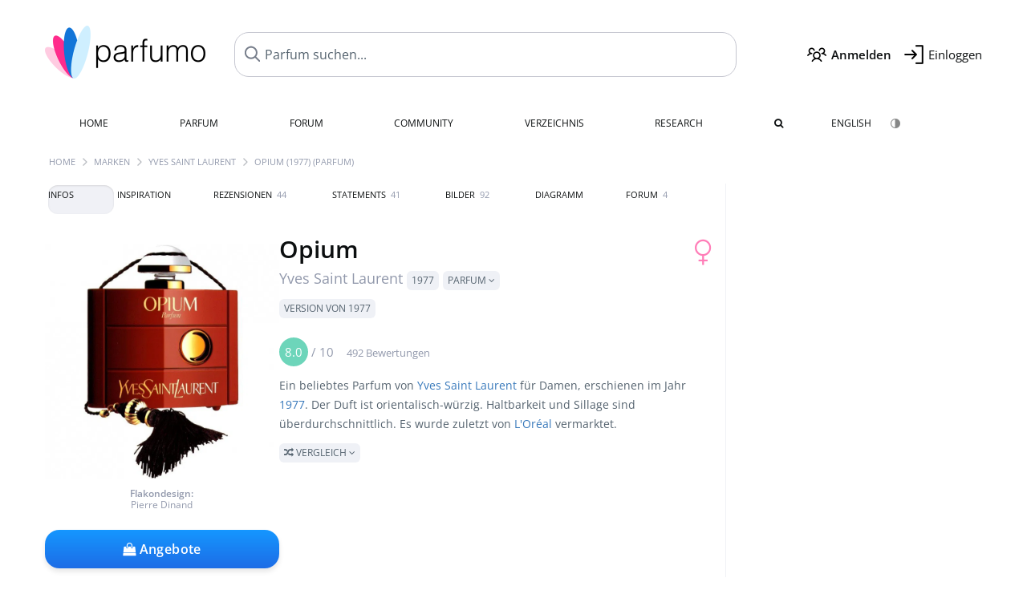

--- FILE ---
content_type: text/html; charset=UTF-8
request_url: https://www.parfumo.de/Parfums/Yves_Saint_Laurent/Opium_1977_Parfum
body_size: 29121
content:

<!DOCTYPE html>

<html lang="de">

	<head>
		
		<meta name="google-site-verification" content="ItH5ictbDfUe3vwc75Dr7KZ3IfKc63MtwV973JwNP_Q">				<meta name="p:domain_verify" content="79c9b1baaf16bed67e4ba17dde6eee91"/>
		<meta name="fo-verify" content="48fe1994-cec3-46d7-8168-e8f1a7f889ef">
		<meta charset="utf-8">
				<meta name="viewport" content="width=device-width, initial-scale=1.0, viewport-fit=cover">
		<meta name="description" content="Opium (1977) (Parfum) Yves Saint Laurent:  beliebtes Parfum von 1977 mit orientalisch-würzigem Duft ✓ Echte Bewertungen & wie es duftet » Mehr erfahren">
<meta name="keywords" content="Opium (1977) (Parfum), Yves Saint Laurent, Jean-Louis Sieuzac, Jean Amic, Review, Rezension, Testbericht, Duftbeschreibung, Duftpyramide, Parfumkritik">
<link rel="alternate" hreflang="en" href="https://www.parfumo.com/Perfumes/Yves_Saint_Laurent/Opium_1977_Parfum">
<link rel="alternate" hreflang="de" href="https://www.parfumo.de/Parfums/Yves_Saint_Laurent/Opium_1977_Parfum">
<meta property="og:title" content="Opium (1977) (Parfum) von Yves Saint Laurent">
<meta property="og:url" content="https://www.parfumo.de/Parfums/Yves_Saint_Laurent/Opium_1977_Parfum">
	<meta property="og:image" content="https://media.parfumo.com/perfume_social/b3/b3cd02-opium-1977-parfum-yves-saint-laurent_1200.jpg?format=jpg&quality=90">
<meta property="og:description" content="Ein beliebtes Parfum von Yves Saint Laurent für Damen, erschienen im Jahr 1977. Der Duft ist orientalisch-würzig. Haltbarkeit und Sillage sind überdur...">
<meta property="fb:app_id" content="579271048801671">
<meta property="og:site_name" content="Parfumo">				<meta name="theme-color" content="#f0f1f6">				<link rel="preload" href="https://assets.parfumo.de/css/_style_defer10800.css" as="style" onload="this.onload=null;this.rel='stylesheet'">
<noscript><link rel="https://assets.parfumo.de/css/_style_defer10800.css" href="styles.css"></noscript>
<link rel="stylesheet" href="https://assets.parfumo.de/css/_style10800.css">


		<link rel="apple-touch-icon" sizes="57x57" href="https://images.parfumo.de/favi/apple-icon-57x57.png">
<link rel="apple-touch-icon" sizes="60x60" href="https://images.parfumo.de/favi/apple-icon-60x60.png">
<link rel="apple-touch-icon" sizes="72x72" href="https://images.parfumo.de/favi/apple-icon-72x72.png">
<link rel="apple-touch-icon" sizes="76x76" href="https://images.parfumo.de/favi/apple-icon-76x76.png">
<link rel="apple-touch-icon" sizes="114x114" href="https://images.parfumo.de/favi/apple-icon-114x114.png">
<link rel="apple-touch-icon" sizes="120x120" href="https://images.parfumo.de/favi/apple-icon-120x120.png">
<link rel="apple-touch-icon" sizes="144x144" href="https://images.parfumo.de/favi/apple-icon-144x144.png">
<link rel="apple-touch-icon" sizes="152x152" href="https://images.parfumo.de/favi/apple-icon-152x152.png">
<link rel="apple-touch-icon" sizes="180x180" href="https://images.parfumo.de/favi/apple-icon-180x180.png">
<link rel="icon" type="image/png" sizes="192x192"  href="https://images.parfumo.de/favi/android-icon-192x192.png">
<link rel="icon" type="image/png" sizes="32x32" href="https://images.parfumo.de/favi/favicon-32x32.png">
<link rel="icon" type="image/png" sizes="96x96" href="https://images.parfumo.de/favi/favicon-96x96.png">
<link rel="icon" type="image/png" sizes="16x16" href="https://images.parfumo.de/favi/favicon-16x16.png">
<meta name="msapplication-TileColor" content="#ffffff">
<meta name="msapplication-TileImage" content="https://images.parfumo.de/favi/ms-icon-144x144.png">
<meta name="theme-color" content="#ffffff">	
		<script>
	function _typeof(t) {
		return (_typeof = "function" == typeof Symbol && "symbol" == typeof Symbol.iterator ? function(t) {
			return typeof t
		} : function(t) {
			return t && "function" == typeof Symbol && t.constructor === Symbol && t !== Symbol.prototype ? "symbol" : typeof t
		})(t)
	}! function() {
		for (var t, e, o = [], n = window, r = n; r;) {
			try {
				if (r.frames.__tcfapiLocator) {
					t = r;
					break
				}
			} catch (t) {}
			if (r === n.top) break;
			r = n.parent
		}
		t || (function t() {
			var e = n.document,
				o = !!n.frames.__tcfapiLocator;
			if (!o)
				if (e.body) {
					var r = e.createElement("iframe");
					r.style.cssText = "display:none", r.name = "__tcfapiLocator", e.body.appendChild(r)
				} else setTimeout(t, 5);
			return !o
		}(), n.__tcfapi = function() {
			for (var t = arguments.length, n = new Array(t), r = 0; r < t; r++) n[r] = arguments[r];
			if (!n.length) return o;
			"setGdprApplies" === n[0] ? n.length > 3 && 2 === parseInt(n[1], 10) && "boolean" == typeof n[3] && (e = n[3], "function" == typeof n[2] && n[2]("set", !0)) : "ping" === n[0] ? "function" == typeof n[2] && n[2]({
				gdprApplies: e,
				cmpLoaded: !1,
				cmpStatus: "stub"
			}) : o.push(n)
		}, n.addEventListener("message", (function(t) {
			var e = "string" == typeof t.data,
				o = {};
			if (e) try {
				o = JSON.parse(t.data)
			} catch (t) {} else o = t.data;
			var n = "object" === _typeof(o) ? o.__tcfapiCall : null;
			n && window.__tcfapi(n.command, n.version, (function(o, r) {
				var a = {
					__tcfapiReturn: {
						returnValue: o,
						success: r,
						callId: n.callId
					}
				};
				t && t.source && t.source.postMessage && t.source.postMessage(e ? JSON.stringify(a) : a, "*")
			}), n.parameter)
		}), !1))
	}();
</script>

<script>
	window._sp_queue = [];
	window._sp_ = {
		config: {
			accountId: 1061,
			baseEndpoint: 'https://cdn.privacy-mgmt.com',

			gdpr: {},
			events: {
				onMessageChoiceSelect: function() {
					console.log('[event] onMessageChoiceSelect', arguments);
				},
				onMessageReady: function() {
					console.log('[event] onMessageReady', arguments);
				},
				onMessageChoiceError: function() {
					console.log('[event] onMessageChoiceError', arguments);
				},
				onPrivacyManagerAction: function() {
					console.log('[event] onPrivacyManagerAction', arguments);
				},
				onPMCancel: function() {
					console.log('[event] onPMCancel', arguments);
				},
				onMessageReceiveData: function() {
					console.log('[event] onMessageReceiveData', arguments);
				},
				onSPPMObjectReady: function() {
					console.log('[event] onSPPMObjectReady', arguments);
				},
				onConsentReady: function(consentUUID, euconsent) {
					console.log('[event] onConsentReady', arguments);
				},
				onError: function() {
					console.log('[event] onError', arguments);
				},
			}
		}
	}
</script>
<script src="https://cdn.privacy-mgmt.com/unified/wrapperMessagingWithoutDetection.js" async></script>
<script>
	var uuSymplr, allCookiesSymplr = document.cookie.split(";").map((e => e.split("="))).reduce(((e, [i, o]) => ({
		...e,
		[i.trim()]: decodeURIComponent(o)
	})), {});

	function createCookieSymplr(e, i) {
		var o = e;
		if (void 0 === (uuSymplr = allCookiesSymplr.uniqueUser)) {
			let e = (Date.now() + window.navigator.userAgent + websiteSymplr).toString();
			uuSymplr = sha256(e), document.cookie = `uniqueUser=${uuSymplr};max-age=31536000;path=/;SameSite=Strict; Secure`
		}
		if (o) {
			var u = allCookiesSymplr.uniqueUserLi;
			void 0 === u && (u = sha256(i), document.cookie = `uniqueUserLi=${u};max-age=31536000;path=/;SameSite=Strict; Secure`), uuSymplr = u
		} else document.cookie = "uniqueUserLi=; max-age=0"
	}
</script>

	<script>
		var dataLayer = [];
		dataLayer.push({
			'seite': 'parfumo.de'
		});
		dataLayer.push({
			'ads': 'true'
		});
					dataLayer.push({
				'video': 'false'
			});
							if (window.innerWidth <= 450) {
				dataLayer.push({
					'sonderanzeigen': 'true'
				});
			} else {
				dataLayer.push({
					'sonderanzeigen': 'false'
				});
			}
					</script>
	<script async src="https://cdns.symplr.de/parfumo.de/parfumo.js"></script>

							<script async src="https://www.googletagmanager.com/gtag/js?id=G-DVZQF4Y622"></script>
		<script>
			window.dataLayer = window.dataLayer || [];
			function gtag() {
				dataLayer.push(arguments);
			}
			gtag('js', new Date());
			gtag('config', 'G-DVZQF4Y622');
		</script>
	
				<title>Opium 1977 Parfum von Yves Saint Laurent » Meinungen & Duftbeschreibung</title>
			</head>

<body>

<div id="disable_div"></div>


	<div class="header-wrapper">
		<header>
			<div class="header-v2" id="page-top">

	<div class="pre-nav flex">

		<div class="left">
			<div class="logo-holder-v2" itemscope itemtype="https://schema.org/Organization">
				<a href="https://www.parfumo.de" itemprop="url"><img src="https://images.parfumo.de/logos/logo.png" class="logo-v2" alt="Parfumo - Die Parfum-Community" itemprop="logo"></a>
			</div>
		</div>
		<!-- end left -->

		<div id="search-top" class="middle search hide-mobile">
			<form action="https://www.parfumo.de/s_perfumes_x.php" method="get" class="form-s-ext">
				<input type="hidden" name="in" value="1">
				<div class="search-top-a">
					<input id="s_top" class="action-livesearch" data-wearing-perfume-id="0" name="filter" type="text" value="" spellcheck="false" autocomplete="off" placeholder="Parfum suchen..." aria-label="Parfum suchen..."><button type="submit" class="btn-s-ext"><i class="fa fa-angle-right"></i></button>
				</div>
			</form>
			<div id="livesearch"></div>
		</div>
		<!-- end middle -->

		<div class="right">
			<div class="header-icons flex">
				<div class="icon search pointer" onclick="toggleSearch()"></div>
				<div class="icon login-reg register pointer"><a href="https://www.parfumo.de/account/register" class="black"><span class="bold">Anmelden</span></a></div>
				<div id="login-btn" class="icon login-reg login pointer black"><span>Einloggen</span></div>
				<div id="sb-btn" class="icon sb pointer"></div>
			</div>
		</div>
		<!-- end right -->

	</div>
	<!-- end pre-nav -->

	<div class="nav-container">
		<nav class="navi">
			<a href="https://www.parfumo.de" class="">Home</a>
			<a href="https://www.parfumo.de/Parfums" class="">Parfum</a>
			<a href="https://www.parfumo.de/forums" class="">Forum</a>
			<a href="https://www.parfumo.de/Community" class="">Community</a>
			<a href="https://www.parfumo.de/Marken" class="">Verzeichnis</a>
			<a href="https://www.parfumo.de/fdb" class="research" title="Research">Research</a>
			<a href="https://www.parfumo.de/search?show_search=1" class=""><i class="fa fa-search" title="Erweiterte Suche"></i></a>
			<div>
			<a href="https://www.parfumo.com/Perfumes/Yves_Saint_Laurent/Opium_1977_Parfum" class="secondary">English</a>
					<a href="#" class="action_darkmode secondary" title="Dark Mode"><img src="https://images.parfumo.de/nav_darkmode.png" alt="Dark Mode" class="navi_icon"><span class="hide-desktop"> Dark</span></a>
	</div>
		</nav>
	</div>
</div>

<div class="nav-bottom cb"></div>

<div class="login-container grey-box mt-0-5 hide">
	<div class="login-container-form">
		<div class="text-lg bold mt-2 mb-1">Einloggen</div>
		<form action="https://www.parfumo.de/board/login.php" method="post">
			<input type="hidden" name="autologin" value="checked">
			<input type="hidden" name="login" value="Login">
			<input type="hidden" name="redirect" value="">			<div class="pb-1">
				<input type="text" placeholder="Benutzername" name="username" id="username" class="uk-input"><br>
				<input type="password" placeholder="Passwort" name="password" id="password" class="uk-input" style="margin-top: 4px;"><br>
				<button class="pbtn pbtn-blue login-btn w-100 mt-1" type="submit">Einloggen</button>
				<div class="cb"></div>
				<div class="mt-1"><a href="https://www.parfumo.de/account/password_forgot">Passwort vergessen?</a></div>
				<div class="mt-1"><a href=" https://www.parfumo.de/account/register">Neues Konto erstellen</a></div>
			</div>
		</form>
	</div>
</div>
<div class="nav-bottom cb"></div>
		</header>
	</div>

			<div class="bc_wrapper"><div id="bc_holder" class="flex w-100"><div class="bc_link"><a href="https://www.parfumo.de">Home</a></div><div class="bc_sep"></div><div class="bc_link"><a href="https://www.parfumo.de/Marken">Marken</a></div><div class="bc_sep"></div><div class="bc_link"><a href="https://www.parfumo.de/Parfums/Yves_Saint_Laurent">Yves Saint Laurent</a></div><div class="bc_sep"></div><div class="bc_link">Opium (1977) (Parfum)</div></div></div>
	
	<div class="body-wrapper w-100">

		<div class="page-wrapper">
<div class="content_wrapper">

	<div class="main">
		<div class="ptabs-container ptabs-pd ptabs-nowrap ptabs-force-scroll ptabs-scrollable mb-2"><button class="scroll-button-l">&#xf104;</button><div class="fade-left"></div><nav class="flex ptabs "><div class="active action_order_pd" data-order="1,2,3,4,5,6,7,8"><span>Infos</span></div><div class="action_order_pd" data-order="2,1,3,4,5,6,7,8"><span>Inspiration</span></div><div class="action_order_pd action_tab_reviews" data-order="3,1,2,4,5,6,7,8"><span>Rezensionen <span class="ptab-cnt text-3xs lightgrey">44</span></span></div><div class="action_order_pd action_tab_statements" data-order="4,1,2,3,5,6,7,8"><span>Statements <span class="ptab-cnt text-3xs lightgrey">41</span></span></div><div class="action_order_pd action_tab_photos" data-order="7,1,2,3,4,5,6,8"><span>Bilder <span class="ptab-cnt text-3xs lightgrey">92</span></span></div><div class="action_order_pd action_order_classification" data-order="5,1,2,3,4,6,7,8"><span>Diagramm</span></div><div class="action_order_pd action_tab_forum" data-order="6,1,2,3,4,5,7,8"><span>Forum <span class="ptab-cnt text-3xs lightgrey">4</span></span></div></nav><div class="fade-right"></div><button class="scroll-button-r">&#xf105;</button></div>
<div class="mb-3" itemscope itemtype="http://schema.org/Product" >
	<div id="pd_order">

		<div id="pd_inf" class="pd_order" data-index="1">

			<main>
	
	<div class="perfume-details-layout">
		<div class="p_images_section">
				<div class="p_image_wrapper">
		<div id="p_image_holder" class="text-center">

																<a href="https://media.parfumo.com/perfumes/b3/b3cd02-opium-1977-parfum-yves-saint-laurent_1200.jpg?width=720&aspect_ratio=1:1" class="p_img">						<img src="https://media.parfumo.com/perfumes/b3/b3cd02-opium-1977-parfum-yves-saint-laurent_1200.jpg?width=720&aspect_ratio=1:1" alt="Opium (1977) (Parfum) von Yves Saint Laurent" title="Opium (1977) (Parfum) von Yves Saint Laurent" class="p-main-img" fetchpriority="high" itemprop="image">
						</a>												
							<div class="text-2xs lightgrey pt-0-5 pb-1"><span class="bold">Flakondesign:</span><br>Pierre Dinand</div>
						
			<div class="comp_pr_box">
																						<a href="https://www.parfumo.de/Parfums/Yves_Saint_Laurent/Opium_1977_Parfum/prices?ref=cGRfZGVza3RvcA==&btn=vari2" class="comp_pr_btn comp_pr_btn_off2 pointer"><i class="fa fa-shopping-bag" aria-hidden="true"></i> Angebote</a>
																		</div>

		</div>

		<div class="comp_pr_box_mob">
			<div>
																						<a href="https://www.parfumo.de/Parfums/Yves_Saint_Laurent/Opium_1977_Parfum/prices?ref=cGRfbW9iaWxl&btn=vari1" class="comp_pr_btn comp_pr_btn_off1 pointer"><i class="fa fa-shopping-cart" aria-hidden="true"></i> Angebote</a>
																		</div>
			<div>
						<div class="aff_images">
			

	<div class="btn_aff"><a href="https://www.ebay.com/sch/180345/i.html?_from=R40&_nkw=Yves%2BSaint%2BLaurent%2BOpium%2B1977%2BParfum&mkcid=1&mkrid=711-53200-19255-0&siteid=0&campid=5337977657&toolid=20008&mkevt=1" rel="noopener" target="_blank"><img src="https://images.parfumo.de/affi/eb1_de.png" alt="Suchen" class="ea"></a></div>

	<div class="btn_aff"><a href="https://www.amazon.com/gp/search?ie=UTF8&tag=parfumrnet-20&linkCode=ur2&linkId=dd373524ed33d6512f03a03199f228a0&camp=1789&creative=9325&index=beauty&keywords=Yves+Saint+Laurent+Opium+1977+Parfum" rel="noopener" target="_blank"><img src="https://images.parfumo.de/affi/ama1.png" alt="" class="ea"></a></div>
							<a href="https://www.parfumo.de/Parfums/Yves_Saint_Laurent/Opium_1977_Parfum/prices?ref=YmFy" class="btn_aff_more text-sm grey nowrap pointer">Mehr <i class="fa fa-angle-right ml-0-5" aria-hidden="true"></i></a>		</div>
					<div class="lightgrey text-3xs">Käufe über Links auf unserer Website, etwa dem eBay Partner Network, können uns Provision einbringen.</div>
					</div>
		</div>
		</div>

		
		<div id="prices" class="magic_modal"></div>

			<div class="p_imagery_holder w-100 size-small">
						<a class="imagery_item" href="https://media.parfumo.com/user_imagery/1b/1b_2267_2076411416e2716390ff56bcfeb8eb35_1200.jpg" data-theid="ui139126" title=" (von Rosie88)">
					<img src="https://media.parfumo.com/user_imagery/1b/1b_2267_2076411416e2716390ff56bcfeb8eb35_1200.jpg?width=125&aspect_ratio=1:1" alt=" (von Rosie88)">
				</a>
							<a class="imagery_item" href="https://media.parfumo.com/user_imagery/ab/ab_2267_566488a4277d195140331627143e1962_1200.jpg" data-theid="ui148932" title=" (von Entenradio)">
					<img src="https://media.parfumo.com/user_imagery/ab/ab_2267_566488a4277d195140331627143e1962_1200.jpg?width=125&aspect_ratio=1:1" alt=" (von Entenradio)">
				</a>
								<a class="imagery_item" id="thumb42181" href="https://media.parfumo.com/perfume_imagery/5a/5a810e-opium-1977-parfum-yves-saint-laurent_1200.jpg" data-theid="42181" title="">
				<img src="https://media.parfumo.com/perfume_imagery/5a/5a810e-opium-1977-parfum-yves-saint-laurent_1200.jpg?width=125&aspect_ratio=1:1" alt="">
			</a>
					<a class="imagery_item" id="thumb42178" href="https://media.parfumo.com/perfume_imagery/17/17a6e7-opium-1977-parfum-yves-saint-laurent_1200.jpg" data-theid="42178" title="">
				<img src="https://media.parfumo.com/perfume_imagery/17/17a6e7-opium-1977-parfum-yves-saint-laurent_1200.jpg?width=125&aspect_ratio=1:1" alt="">
			</a>
					<a class="imagery_item" id="thumb42175" href="https://media.parfumo.com/perfume_imagery/ac/ac01aa-opium-1977-parfum-yves-saint-laurent_1200.jpg" data-theid="42175" title="">
				<img src="https://media.parfumo.com/perfume_imagery/ac/ac01aa-opium-1977-parfum-yves-saint-laurent_1200.jpg?width=125&aspect_ratio=1:1" alt="">
			</a>
					<a class="imagery_item" id="thumb42169" href="https://media.parfumo.com/perfume_imagery/f8/f837e6-opium-1977-parfum-yves-saint-laurent_1200.jpg" data-theid="42169" title="">
				<img src="https://media.parfumo.com/perfume_imagery/f8/f837e6-opium-1977-parfum-yves-saint-laurent_1200.jpg?width=125&aspect_ratio=1:1" alt="">
			</a>
					<a class="imagery_item" id="thumb151612" href="https://media.parfumo.com/perfume_imagery/ef/eff133-opium-1977-parfum-yves-saint-laurent_1200.jpg" data-theid="151612" title="">
				<img src="https://media.parfumo.com/perfume_imagery/ef/eff133-opium-1977-parfum-yves-saint-laurent_1200.jpg?width=125&aspect_ratio=1:1" alt="">
			</a>
					<a class="imagery_item" id="thumb9589" href="https://media.parfumo.com/perfume_imagery/3f/3fcc09-opium-1977-parfum-yves-saint-laurent_1200.jpg" data-theid="9589" title="">
				<img src="https://media.parfumo.com/perfume_imagery/3f/3fcc09-opium-1977-parfum-yves-saint-laurent_1200.jpg?width=125&aspect_ratio=1:1" alt="">
			</a>
					<a class="imagery_item" id="thumb277372" href="https://media.parfumo.com/perfume_imagery/9d/9d7257-opium-1977-parfum-yves-saint-laurent_1200.jpg" data-theid="277372" title="">
				<img src="https://media.parfumo.com/perfume_imagery/9d/9d7257-opium-1977-parfum-yves-saint-laurent_1200.jpg?width=125&aspect_ratio=1:1" alt="">
			</a>
					<a class="imagery_item" id="thumb336787" href="https://media.parfumo.com/perfume_imagery/d6/d65ff3-opium-1977-parfum-yves-saint-laurent_1200.jpg" data-theid="336787" title="">
				<img src="https://media.parfumo.com/perfume_imagery/d6/d65ff3-opium-1977-parfum-yves-saint-laurent_1200.jpg?width=125&aspect_ratio=1:1" alt="">
			</a>
					<a class="imagery_item" id="thumb371227" href="https://media.parfumo.com/perfume_imagery/17/172361-opium-1977-parfum-yves-saint-laurent_1200.jpg" data-theid="371227" title="">
				<img src="https://media.parfumo.com/perfume_imagery/17/172361-opium-1977-parfum-yves-saint-laurent_1200.jpg?width=125&aspect_ratio=1:1" alt="">
			</a>
					<a class="imagery_item" id="thumb42187" href="https://media.parfumo.com/perfume_imagery/25/2537ab-opium-1977-parfum-yves-saint-laurent_1200.jpg" data-theid="42187" title="">
				<img src="https://media.parfumo.com/perfume_imagery/25/2537ab-opium-1977-parfum-yves-saint-laurent_1200.jpg?width=125&aspect_ratio=1:1" alt="">
			</a>
					<a class="imagery_item" id="thumb42184" href="https://media.parfumo.com/perfume_imagery/3f/3ff49d-opium-1977-parfum-yves-saint-laurent_1200.jpg" data-theid="42184" title="">
				<img src="https://media.parfumo.com/perfume_imagery/3f/3ff49d-opium-1977-parfum-yves-saint-laurent_1200.jpg?width=125&aspect_ratio=1:1" alt="">
			</a>
					<a class="imagery_item" id="thumb420673" href="https://media.parfumo.com/perfume_imagery/b3/b30746-opium-1977-parfum-yves-saint-laurent_1200.jpg" data-theid="420673" title="">
				<img src="https://media.parfumo.com/perfume_imagery/b3/b30746-opium-1977-parfum-yves-saint-laurent_1200.jpg?width=125&aspect_ratio=1:1" alt="">
			</a>
					<a class="imagery_item" id="thumb247924" href="https://media.parfumo.com/perfume_imagery/0d/0d449c-opium-1977-parfum-yves-saint-laurent_1200.jpg" data-theid="247924" title="">
				<img src="https://media.parfumo.com/perfume_imagery/0d/0d449c-opium-1977-parfum-yves-saint-laurent_1200.jpg?width=125&aspect_ratio=1:1" alt="">
			</a>
					<a class="imagery_item" id="thumb248740" href="https://media.parfumo.com/perfume_imagery/2c/2c903d-opium-1977-parfum-yves-saint-laurent_1200.jpg" data-theid="248740" title="">
				<img src="https://media.parfumo.com/perfume_imagery/2c/2c903d-opium-1977-parfum-yves-saint-laurent_1200.jpg?width=125&aspect_ratio=1:1" alt="">
			</a>
			</div>
	
		</div>

		<div class="p_details_container">
			<div class="p_details_section">
				<div class="p_gender_big lightpink fr pl-0-5 mt-0-5"><i class="fa fa-venus"></i></div>				<h1 class="p_name_h1" itemprop="name">Opium <span itemprop="brand" itemscope itemtype="http://schema.org/Brand"><span class="p_brand_name nobold"><a href="https://www.parfumo.de/Parfums/Yves_Saint_Laurent" itemprop="url" class="lightgrey"><span itemprop="name">Yves Saint Laurent</span></a> <a href="https://www.parfumo.de/Erscheinungsjahre/1977" class="lightgrey"><span class="label_a">1977</span></a>  <span class="p_con label_a pointer upper">Parfum <i class="fa fa-angle-down grey" aria-hidden="true"></i></span></span></span></h1><div class="label_a upper mb-1">Version von 1977</div>										<meta itemprop="gtin13" content="3365440000605">
								</div>

			<div class="p_details_section_second">
																										
			
							<div itemprop="aggregateRating" itemscope itemtype="http://schema.org/AggregateRating" class="lightgrey"><span itemprop="ratingValue" class="ratingvalue r8">8.0</span> / <span itemprop="bestRating" class="pr-1">10</span>
					<span class="text-xs"><span itemprop="ratingCount">492 Bewertungen</span>
						<meta itemprop="worstRating" content="0">
						<meta itemprop="reviewCount" content="44">
				</div>
			
			
			<div class="p_details_desc grey text-sm leading-6 mt-1 mb-2">
				<span itemprop="description">Ein beliebtes Parfum von <a href="https://www.parfumo.de/Parfums/Yves_Saint_Laurent">Yves Saint Laurent</a> für Damen, erschienen im Jahr <a href="https://www.parfumo.de/Erscheinungsjahre/1977">1977</a>. Der Duft ist orientalisch-würzig. Haltbarkeit und Sillage sind überdurchschnittlich. Es wurde zuletzt von <a href="https://www.parfumo.de/makers/LOreal">L'Oréal</a> vermarktet.<br> <span class="p_compare label_a upper pointer mt-1" data-perfume-id="2267" data-perfume-name="Opium (1977) (Parfum)" data-brand-name="Yves Saint Laurent" data-brand-url="Yves_Saint_Laurent" data-perfume-url="Opium_1977_Parfum"><i class="fa fa-random" aria-hidden="true"></i> Vergleich <i class="fa fa-angle-down" aria-hidden="true"></i></span</span>
			</div>

			<div id="comparison_search_container" class="mt-1 mb-1 hide">
				<div class="grey-box">
					<input type="text" id="comparison_search_input" class="uk-input" autocomplete="off" placeholder="Parfum zum Vergleichen suchen..." onkeyup="showResultComparison(event)">

					<div id="comparison_suggestions" class="hide">
						<div class="text-2xs lightgrey upper mb-1 mt-2">Ähnliche Düfte</div>
						<div id="comparison_sim_wrapper" class="comparison_sim_grid"></div>
					</div>

					<div class="ls_popup_wrap">
						<div class="ls_popup" id="comparison_search_results"></div>
					</div>
				</div>
			</div>

							<div class="ab_wrapper_desktop w-100">
					<div class="ab_holder_desktop">
						<div class="mt-2 mb-2 ab_260"><div class="" id="parfumo_incontent_1"></div></div>					</div>
				</div>
						<div class="ab_wrapper_mobile">
				<div class="ab_holder_mobile">
					<div class="mt-2 mb-3"><div class="" id="parfumo_medium_rectangle_2"></div></div>				</div>
			</div>

			<div class="aff-bar-desktop mt-1 mb-1">
											<div class="aff_images">
			

	<div class="btn_aff"><a href="https://www.ebay.com/sch/180345/i.html?_from=R40&_nkw=Yves%2BSaint%2BLaurent%2BOpium%2B1977%2BParfum&mkcid=1&mkrid=711-53200-19255-0&siteid=0&campid=5337977657&toolid=20008&mkevt=1" rel="noopener" target="_blank"><img src="https://images.parfumo.de/affi/eb1_de.png" alt="Suchen" class="ea"></a></div>

	<div class="btn_aff"><a href="https://www.amazon.com/gp/search?ie=UTF8&tag=parfumrnet-20&linkCode=ur2&linkId=dd373524ed33d6512f03a03199f228a0&camp=1789&creative=9325&index=beauty&keywords=Yves+Saint+Laurent+Opium+1977+Parfum" rel="noopener" target="_blank"><img src="https://images.parfumo.de/affi/ama1.png" alt="" class="ea"></a></div>
							<a href="https://www.parfumo.de/Parfums/Yves_Saint_Laurent/Opium_1977_Parfum/prices?ref=YmFy" class="btn_aff_more text-sm grey nowrap pointer">Mehr <i class="fa fa-angle-right ml-0-5" aria-hidden="true"></i></a>		</div>
					<div class="lightgrey text-3xs">Käufe über Links auf unserer Website, etwa dem eBay Partner Network, können uns Provision einbringen.</div>
									</div>

			
	<div class="flex flex-space-between">
		<div>
			<h2 class="action_order_pd text-lg bold mb-1 pointer" data-order="5,1,2,3,4,6,7">Duftrichtung</h2>
			<div class="mb-3 pointer">
				<span class="action_order_pd flex flex-wrap" data-order="5,1,2,3,4,6,7"><div class="s-circle-container mb-0-5"><div class="s-circle s-circle_l zoom-in" style="background: #c16692"></div><div class="text-xs grey">Orientalisch</div></div><div class="s-circle-container mb-0-5"><div class="s-circle s-circle_l zoom-in" style="background: #9bbcb7"></div><div class="text-xs grey">Würzig</div></div><div class="s-circle-container mb-0-5"><div class="s-circle s-circle_m zoom-in" style="background: #d79785"></div><div class="text-xs grey">Holzig</div></div><div class="s-circle-container mb-0-5"><div class="s-circle s-circle_s zoom-in" style="background: #dddddd"></div><div class="text-xs grey">Blumig</div></div><div class="s-circle-container mb-0-5"><div class="s-circle s-circle_s zoom-in" style="background: #a6a6a6"></div><div class="text-xs grey">Rauchig</div></div></span>
			</div>
		</div>
			</div>

	<div class="flex vm mb-1">
		<h2 class="text-lg bold">Duftpyramide</h2>
	</div>
	<div class="notes_list mb-2">
													<div class="pyramid_block nb_t w-100 mt-2">
					<div class="left text-sm upper grey vt nowrap">
						<img src="https://images.parfumo.de/pyr_top.png" alt="Kopfnote" class="pyramid-icon"> Kopfnote					</div>
					<div class="right"><span class="clickable_note_img notefont5" data-nt="t" data-n_id="903"><span class="nowrap pointer"><img src="https://media.parfumo.com/notes/ba/ba_c9a25fb5dd5c5c963be4db6b331b80b8e3e900ff_1200.jpg?width=50&aspect_ratio=1:1" alt="Gewürznelke" loading="lazy" class="np np5">Gewürznelke</span></span> <span class="clickable_note_img notefont2" data-nt="t" data-n_id="311"><span class="nowrap pointer"><img src="https://media.parfumo.com/notes/9e/9e_96d1dd7da8b589d3d25246abf9d2190102147852_1200.jpg?width=44&aspect_ratio=1:1" alt="Bergamotte" loading="lazy" class="np np2">Bergamotte</span></span> <span class="clickable_note_img notefont2" data-nt="t" data-n_id="1443"><span class="nowrap pointer"><img src="https://media.parfumo.com/notes/ef/ef_9dee72f8028b467cef1cdf57116bd57d61d51f6b_1200.jpg?width=44&aspect_ratio=1:1" alt="Koriander" loading="lazy" class="np np2">Koriander</span></span> <span class="clickable_note_img notefont2" data-nt="t" data-n_id="1620"><span class="nowrap pointer"><img src="https://media.parfumo.com/notes/38/38_0a699c28ba25fda0732d3e0acd5f71e041aa71b0_1200.jpg?width=44&aspect_ratio=1:1" alt="Lorbeer" loading="lazy" class="np np2">Lorbeer</span></span> <span class="clickable_note_img notefont2" data-nt="t" data-n_id="2216"><span class="nowrap pointer"><img src="https://media.parfumo.com/notes/f9/f9_b3d992097f68d73c3d041e6b7f64df322bc3a8b9_1200.jpg?width=44&aspect_ratio=1:1" alt="Pfeffer" loading="lazy" class="np np2">Pfeffer</span></span> <span class="clickable_note_img notefont2" data-nt="t" data-n_id="2258"><span class="nowrap pointer"><img src="https://media.parfumo.com/notes/aa/aa_b2b6ae093ff8aa0ae64b0856da70e44f46042c84_1200.jpg?width=44&aspect_ratio=1:1" alt="Pflaume" loading="lazy" class="np np2">Pflaume</span></span> <span class="clickable_note_img notefont1" data-nt="t" data-n_id="1217"><span class="nowrap pointer"><img src="https://media.parfumo.com/notes/f2/f2_268892200e4e7db6ef84bf646ed49d1aa6548890_1200.jpg?width=44&aspect_ratio=1:1" alt="Jasmin" loading="lazy" class="np np1">Jasmin</span></span> <span class="clickable_note_img notefont1" data-nt="t" data-n_id="1702"><span class="nowrap pointer"><img src="https://media.parfumo.com/notes/51/51_5b6eda27f89fc1c445fbf66f89285b73c953723a_1200.jpg?width=44&aspect_ratio=1:1" alt="Mandarine" loading="lazy" class="np np1">Mandarine</span></span> <span class="clickable_note_img notefont1" data-nt="t" data-n_id="3220"><span class="nowrap pointer"><img src="https://media.parfumo.com/notes/3c/3c_3daef9e7ad66d406488e05fa9bae8fe780736846_1200.jpg?width=44&aspect_ratio=1:1" alt="Zitrusfrüchte" loading="lazy" class="np np1">Zitrusfrüchte</span></span> </div>
				</div>
												<div class="pyramid_block nb_m w-100 mt-2">
					<div class="left text-sm upper grey vt nowrap">
						<img src="https://images.parfumo.de/pyr_middle.png" alt="Herznote" class="pyramid-icon"> Herznote					</div>
					<div class="right"><span class="clickable_note_img notefont3" data-nt="m" data-n_id="862"><span class="nowrap pointer"><img src="https://media.parfumo.com/notes/1b/1b_84f7e5d3578805a4c4c4b53be895d3801b52c858_1200.jpg?width=46&aspect_ratio=1:1" alt="Gartennelke" loading="lazy" class="np np3">Gartennelke</span></span> <span class="clickable_note_img notefont2" data-nt="m" data-n_id="1192"><span class="nowrap pointer"><img src="https://media.parfumo.com/notes/5c/5c_81f7c46180540dccfe100344ce4374ac95b7dd31_1200.jpg?width=44&aspect_ratio=1:1" alt="Iriswurzel" loading="lazy" class="np np2">Iriswurzel</span></span> <span class="clickable_note_img notefont2" data-nt="m" data-n_id="2173"><span class="nowrap pointer"><img src="https://media.parfumo.com/notes/4e/4e_e14b781e48c9846dafa8d844b5e11c53f35ee0cf_1200.jpg?width=44&aspect_ratio=1:1" alt="Patchouli" loading="lazy" class="np np2">Patchouli</span></span> <span class="clickable_note_img notefont2" data-nt="m" data-n_id="2239"><span class="nowrap pointer"><img src="https://media.parfumo.com/notes/a0/a0_8fce4a2dfa1725849d4c7bdfb4950fd2da3906c0_1200.jpg?width=44&aspect_ratio=1:1" alt="Pfirsich" loading="lazy" class="np np2">Pfirsich</span></span> <span class="clickable_note_img notefont2" data-nt="m" data-n_id="2514"><span class="nowrap pointer"><img src="https://media.parfumo.com/notes/a9/a9_3c7e6445b9f9c729ca3f471160bdf9c386f840c6_1200.jpg?width=44&aspect_ratio=1:1" alt="Sandelholz" loading="lazy" class="np np2">Sandelholz</span></span> <span class="clickable_note_img notefont2" data-nt="m" data-n_id="3158"><span class="nowrap pointer"><img src="https://media.parfumo.com/notes/01/01_4c09b1cea81103908b755382fa0e040f4c9ad69d_1200.jpg?width=44&aspect_ratio=1:1" alt="Zimt" loading="lazy" class="np np2">Zimt</span></span> <span class="clickable_note_img notefont1" data-nt="m" data-n_id="1676"><span class="nowrap pointer"><img src="https://media.parfumo.com/notes/62/62_be2274d4ebe63d4f5d043a01481822b0e3e92a38_1200.jpg?width=44&aspect_ratio=1:1" alt="Maiglöckchen" loading="lazy" class="np np1">Maiglöckchen</span></span> <span class="clickable_note_img notefont1" data-nt="m" data-n_id="2412"><span class="nowrap pointer"><img src="https://media.parfumo.com/notes/3d/3d_4c13f1ff330b3582ca8c2a599202af64b1b1c8f2_1200.jpg?width=44&aspect_ratio=1:1" alt="Rose" loading="lazy" class="np np1">Rose</span></span> </div>
				</div>
												<div class="pyramid_block nb_b w-100 mt-2">
					<div class="left text-sm upper grey vt nowrap">
						<img src="https://images.parfumo.de/pyr_base.png" alt="Basisnote" class="pyramid-icon"> Basisnote					</div>
					<div class="right"><span class="clickable_note_img notefont4" data-nt="b" data-n_id="1956"><span class="nowrap pointer"><img src="https://media.parfumo.com/notes/e4/e4_d1563fe637183b8be2a3037e0e26fdb570f09459_1200.jpg?width=48&aspect_ratio=1:1" alt="Myrrhe" loading="lazy" class="np np4">Myrrhe</span></span> <span class="clickable_note_img notefont3" data-nt="b" data-n_id="2046"><span class="nowrap pointer"><img src="https://media.parfumo.com/notes/61/61_1f25fd8e658b728d6fdee241acb8beb21bddb238_1200.jpg?width=46&aspect_ratio=1:1" alt="Opoponax" loading="lazy" class="np np3">Opoponax</span></span> <span class="clickable_note_img notefont3" data-nt="b" data-n_id="2814"><span class="nowrap pointer"><img src="https://media.parfumo.com/notes/e4/e4_477846c136381ffffbd499d9bf29ffe6d0821696_1200.jpg?width=46&aspect_ratio=1:1" alt="Tolubalsam" loading="lazy" class="np np3">Tolubalsam</span></span> <span class="clickable_note_img notefont3" data-nt="b" data-n_id="3032"><span class="nowrap pointer"><img src="https://media.parfumo.com/notes/a3/a3_41622df37a8a8f19c3b529cbf529671348e20153_1200.jpg?width=46&aspect_ratio=1:1" alt="Weihrauch" loading="lazy" class="np np3">Weihrauch</span></span> <span class="clickable_note_img notefont2" data-nt="b" data-n_id="72"><span class="nowrap pointer"><img src="https://media.parfumo.com/notes/eb/eb_aeb26be1d940fe7a385982b012d783ca92ade00f_1200.jpg?width=44&aspect_ratio=1:1" alt="Amber" loading="lazy" class="np np2">Amber</span></span> <span class="clickable_note_img notefont2" data-nt="b" data-n_id="296"><span class="nowrap pointer"><img src="https://media.parfumo.com/notes/b6/b6_c926d0fe9f2c442da4e64e23d2f1a88f2c624a2d_1200.jpg?width=44&aspect_ratio=1:1" alt="Benzoe" loading="lazy" class="np np2">Benzoe</span></span> <span class="clickable_note_img notefont2" data-nt="b" data-n_id="1894"><span class="nowrap pointer"><img src="https://media.parfumo.com/notes/46/46_e4ac4ccd42b4b85d8c3b91136e0ce6fee57e6cfe_1200.jpg?width=44&aspect_ratio=1:1" alt="Moschus" loading="lazy" class="np np2">Moschus</span></span> <span class="clickable_note_img notefont2" data-nt="b" data-n_id="2514"><span class="nowrap pointer"><img src="https://media.parfumo.com/notes/a9/a9_3c7e6445b9f9c729ca3f471160bdf9c386f840c6_1200.jpg?width=44&aspect_ratio=1:1" alt="Sandelholz" loading="lazy" class="np np2">Sandelholz</span></span> <span class="clickable_note_img notefont2" data-nt="b" data-n_id="2871"><span class="nowrap pointer"><img src="https://media.parfumo.com/notes/8d/8d_47412bd21dd7d2cce77ea53c67717a822f7f1482_1200.jpg?width=44&aspect_ratio=1:1" alt="Vanille" loading="lazy" class="np np2">Vanille</span></span> <span class="clickable_note_img notefont2" data-nt="b" data-n_id="2925"><span class="nowrap pointer"><img src="https://media.parfumo.com/notes/5a/5a_d4d7e841df2055aaec452b56555a9ee4fbf9fd77_1200.jpg?width=44&aspect_ratio=1:1" alt="Vetiver" loading="lazy" class="np np2">Vetiver</span></span> <span class="clickable_note_img notefont2" data-nt="b" data-n_id="3129"><span class="nowrap pointer"><img src="https://media.parfumo.com/notes/0d/0d_64c7cda5fc0fe6eb595ce38d88d0f3b401174b51_1200.jpg?width=44&aspect_ratio=1:1" alt="Zeder" loading="lazy" class="np np2">Zeder</span></span> <span class="clickable_note_img notefont2" data-nt="b" data-n_id="3173"><span class="nowrap pointer"><img src="https://media.parfumo.com/notes/c8/c8_0ab87910643443cd7e25db58b30137c9ab641ca8_1200.jpg?width=44&aspect_ratio=1:1" alt="Zistrose" loading="lazy" class="np np2">Zistrose</span></span> <span class="clickable_note_img notefont1" data-nt="b" data-n_id="1418"><span class="nowrap pointer"><img src="https://media.parfumo.com/notes/17/17_d9b3c0604c1f6162792aad8dd88a611d9189b470_1200.jpg?width=44&aspect_ratio=1:1" alt="Kokosnuss" loading="lazy" class="np np1">Kokosnuss</span></span> </div>
				</div>
						</div>
	
			
		<h2 class="text-lg bold">
							Parfümeure					</h2>

		<div class="w-100 mt-0-5 mb-3">

			
			<a href="https://www.parfumo.de/Parfumeure/JeanLouis_Sieuzac">Jean-Louis Sieuzac</a>,
														<a href="https://www.parfumo.de/Parfumeure/Jean_Amic">Jean Amic</a>		</div>
					<div class="text-lg bold">Videos</div>
	<div class="mt-1 mb-2">
					<div class="pbtn-link mr-1" onclick="toggleWithArrows('.yt-vid','.arr-yt-vid')"><i class="fa fa-youtube-square red"></i> Video ansehen <i class="fa fa-angle-down arr-yt-vid"></i></div>
			<div class="embed-container yt-vid rounded mt-2 mb-2 hide">
				<iframe height="420" src="https://www.youtube.com/embed/Nni-CGgHlZE" allowfullscreen></iframe>
			</div>
					</div>
			
			<div class="text-lg bold mb-1">Bewertungen</div>
		<div class="flex flex-wrap">
	
		
			<div class="barfiller_element rating-details pointer" data-type="scent" data-color="blue" data-voting_distribution="eyIwIjoxMSwiMTAiOjMsIjIwIjo3LCIzMCI6NiwiNDAiOjEyLCI1MCI6MTksIjYwIjozMCwiNzAiOjYxLCI4MCI6MTAxLCI5MCI6MTE3LCIxMDAiOjEyNX0=" data-total_votings="79.805" data-p_id="2267" data-h="8d105b4ea2b7e284ce38f2dc32b71693" data-block="1">
				<div class="text-xs upper blue">Duft</div>
									<div id="bar" class="barfiller barfillerbg_color">
						<span style="opacity:1" class="fill barfiller_color_scent" data-percentage="79.805"></span>
						<div class="w-100 nowrap">
							<span class="pr-0-5 text-lg bold blue">8.0</span><span class="lightgrey text-2xs upper">492 Bewertungen</span>
							<i class="fa fa-angle-down text-lg lightgrey fr" aria-hidden="true"></i>
						</div>
					</div>
							</div>
			
		
			<div class="barfiller_element rating-details pointer" data-type="durability" data-color="pink" data-voting_distribution="eyIwIjoyLCIxMCI6MCwiMjAiOjAsIjMwIjowLCI0MCI6MCwiNTAiOjMsIjYwIjowLCI3MCI6NTQsIjgwIjozMiwiOTAiOjU0LCIxMDAiOjIxNX0=" data-total_votings="91.917" data-p_id="2267" data-h="8d105b4ea2b7e284ce38f2dc32b71693" data-block="2">
				<div class="text-xs upper pink">Haltbarkeit</div>
									<div id="bar_dur" class="barfiller barfillerbg_color_dur">
						<span style="opacity:1.12" class="fill barfiller_color_durability" data-percentage="91.917"></span>
						<div class="w-100 nowrap">
							<span class="pr-0-5 text-lg bold pink">9.2</span><span class="lightgrey text-2xs upper">360 Bewertungen</span>
							<i class="fa fa-angle-down text-lg lightgrey fr" aria-hidden="true"></i>
						</div>
					</div>
							</div>
			
		
			<div class="barfiller_element rating-details pointer" data-type="sillage" data-color="purple" data-voting_distribution="eyIwIjoyLCIxMCI6MCwiMjAiOjAsIjMwIjowLCI0MCI6MCwiNTAiOjMsIjYwIjoxLCI3MCI6NjQsIjgwIjo0NiwiOTAiOjUwLCIxMDAiOjE1OX0=" data-total_votings="89.354" data-p_id="2267" data-h="8d105b4ea2b7e284ce38f2dc32b71693" data-block="3">
				<div class="text-xs upper purple">Sillage</div>
									<div id="bar_sillage" class="barfiller barfillerbg_color_sillage">
						<span style="opacity:1.09" class="fill barfiller_color_sillage" data-percentage="89.354"></span>
						<div class="w-100 nowrap">
							<span class="pr-0-5 text-lg bold purple">8.9</span><span class="lightgrey text-2xs upper">325 Bewertungen</span>
							<i class="fa fa-angle-down text-lg lightgrey fr" aria-hidden="true"></i>
						</div>
					</div>
							</div>
			
		
			<div class="barfiller_element rating-details pointer" data-type="bottle" data-color="green" data-voting_distribution="eyIwIjozLCIxMCI6MywiMjAiOjcsIjMwIjoxLCI0MCI6MiwiNTAiOjM2LCI2MCI6MTIsIjcwIjoxMDMsIjgwIjo0NywiOTAiOjMwLCIxMDAiOjk5fQ==" data-total_votings="78.178" data-p_id="2267" data-h="8d105b4ea2b7e284ce38f2dc32b71693" data-block="4">
				<div class="text-xs upper green">Flakon</div>
									<div id="bar_bottle" class="barfiller barfillerbg_color_bottle">
						<span style="opacity:0.98" class="fill barfiller_color_bottle" data-percentage="78.178"></span>
						<div class="w-100 nowrap">
							<span class="pr-0-5 text-lg bold green">7.8</span><span class="lightgrey text-2xs upper">343 Bewertungen</span>
							<i class="fa fa-angle-down text-lg lightgrey fr" aria-hidden="true"></i>
						</div>
					</div>
							</div>
			
		
			<div class="barfiller_element rating-details pointer" data-type="pricing" data-color="grey" data-voting_distribution="eyIwIjowLCIxMCI6MCwiMjAiOjAsIjMwIjowLCI0MCI6MSwiNTAiOjIsIjYwIjo3LCI3MCI6OCwiODAiOjE1LCI5MCI6NywiMTAwIjoxOX0=" data-total_votings="82.203" data-p_id="2267" data-h="8d105b4ea2b7e284ce38f2dc32b71693" data-block="5">
				<div class="text-xs upper grey">Preis-Leistungs-Verhältnis</div>
									<div id="bar_pricing" class="barfiller barfillerbg_color_pricing">
						<span style="opacity:1.02" class="fill barfiller_color_pricing" data-percentage="82.203"></span>
						<div class="w-100 nowrap">
							<span class="pr-0-5 text-lg bold grey">8.2</span><span class="lightgrey text-2xs upper">59 Bewertungen</span>
							<i class="fa fa-angle-down text-lg lightgrey fr" aria-hidden="true"></i>
						</div>
					</div>
							</div>
			
	</div>
	

			<div class="lightgrey text-2xs leading-6">Eingetragen von <a href="https://www.parfumo.de/Benutzer/DonVanVliet/Research" class="lightgrey">DonVanVliet</a> · letzte Aktualisierung am 20.01.2026.</div>
			<div class="mb-1">
				<span class="text-3xs lightgrey2 upper pointer" onclick="toggleResearchInfo(2267, '8d105b4ea2b7e284ce38f2dc32b71693')"><i class="fa fa-check-circle"></i> Quellenbasiert & geprüft <i class="fa fa-angle-down arr-research-info"></i></span>
			</div>
			<div id="research_info_box" class="grey-box mb-1" style="display:none;"></div>

		</div>
		</div>
	</div>

	<div class="cb" id="edit"></div>

	
<div class="edition_holder additional_facts_holder rounded">
	<div class="p_box_infos">
		<div class="text-m bold mt-1">Wissenswertes</div>
					<div class="leading-7 mt-1">
				Der Verkauf des Duftes soll in China und den Vereinigten Arabischen Emiraten verboten gewesen sein. Die Markteinführung in den USA soll sich aufgrund von Protesten von Anti-Drogen-Organisationen um ein Jahr verschoben haben. Ein Gutachten sollte demnach erst belegen, dass der Duft keine Drogen enthalte und nicht zum Drogenkonsum animieren würde.			</div>
					</div>
</div>		
</main>





							<div class="ptabs-container pd-nav ptabs-invert mt-1 mb-1"><nav class="flex ptabs "><div><a href="https://www.parfumo.de/action/dologin"><img src="https://images.parfumo.de/icon_collection_36.png" alt="Sammlung" class="ptab-image"> Sammlung</a></div><div><a href="https://www.parfumo.de/action/dologin"><img src="https://images.parfumo.de/icon_rate_36.png" alt="Bewerten" class="ptab-image"> Bewerten</a></div><div class="pd_inspiration" data-o="inspiration"><span><img src="https://images.parfumo.de/icon_inspiration_36.png" alt="Inspiration" class="ptab-image"> Inspiration</span></div><div><a href="https://www.parfumo.de/action/dologin"><img src="https://images.parfumo.de/icon_classify_36.png" alt="Einordnen" class="ptab-image"> Einordnen</a></div><div><a href="https://www.parfumo.de/action/dologin"><img src="https://images.parfumo.de/icon_notes_36.png" alt="Notizen" class="ptab-image"> Notizen</a></div><div><a href="https://www.parfumo.de/action/dologin"><img src="https://images.parfumo.de/icon_spray_2_36.png" alt="Tracker" class="ptab-image"> Tracker</a></div></nav></div>			
			
		</div>

					<div class="pd_order" data-index="2">
<div class="mt-3 pointer">
	<h2 class="text-2xl"><span class="hl_inspiration">Duftet ähnlich</span></h2>
	<div class="hl_inspiration_sub lightgrey mb-1">Womit der Duft vergleichbar ist</div>
</div>

<div id="inspiration"></div>

<div class="ptabs-container ptabs-micros tabs-inspiration ptabs-scrollable mb-0-5"><button class="scroll-button-l">&#xf104;</button><div class="fade-left"></div><nav class="flex ptabs "><div class="active action_inspiration" data-type="similar" data-title="Duftet ähnlich" data-sub_title="Womit der Duft vergleichbar ist"><span><img src="https://images.parfumo.de/icon_similar_36.png" alt="Ähnlich" class="ptab-image"> Ähnlich</span></div><div class="action_inspiration" data-type="layer" data-title="Gut zu layern" data-sub_title="Womit der Duft gut zusammenpasst"><span><img src="https://images.parfumo.de/icon_layer_36.png" alt="Layern" class="ptab-image"> Layern</span></div><div class="action_inspiration" data-type="tags" data-title="Assoziationen" data-sub_title="Woran der Duft erinnert"><span><img src="https://images.parfumo.de/icon_tags_36.png" alt="Assoziationen" class="ptab-image"> Assoziationen</span></div></nav><div class="fade-right"></div><button class="scroll-button-r">&#xf105;</button></div>
<div id="inspiration_holder">
	<div class="ptabs-container ptabs-micro ptabs-nowrap ptabs-mobile-left mb-0-5"><nav class="flex ptabs "><div class="active action_similar" data-type="top"><span>Top</span></div><div class="action_similar" data-type="all"><span>Alle <span class="ptab-cnt text-3xs lightgrey">23</span></span></div><div class="action_similar_my" data-type="my"><a href="https://www.parfumo.de/action/dologin"><i class="fa fa-plus"></i> Mein Vorschlag</a></div></nav></div>

	<div id="sim_holder" class="grey-box mb-2">
		<div id="sim_wrapper" class="sim_grid">
			<div class="sim_item text-center mr-2 mt-0-5 pointer" data-p_id="2267" data-s_id="72362">
	<img src="https://media.parfumo.com/perfumes/a3/a3eb4d-opium-1977-eau-de-toilette-yves-saint-laurent_1200.jpg?width=120&aspect_ratio=1:1" alt="Opium (1977) (Eau de Toilette) von Yves Saint Laurent" class="p_pic_similar circle" loading="lazy">
	<div class="barfiller barfiller_similar barfillerbg_color_similar">
		<span class="fill barfiller_color_similar" data-percentage="76.4"></span>
	</div>
	<div class="text-xs grey mt-0-5">Opium (1977) <span class="text-2xs upper lightgrey2"> Eau de Toilette</span></div>
</div>			<div class="sim_item text-center mr-2 mt-0-5 pointer" data-p_id="2267" data-s_id="2370">
	<img src="https://media.parfumo.com/perfumes/f4/f435c0-cinnabar-1978-eau-de-parfum-estee-lauder_1200.jpg?width=120&aspect_ratio=1:1" alt="Cinnabar (1978) (Eau de Parfum) von Estēe Lauder" class="p_pic_similar circle" loading="lazy">
	<div class="barfiller barfiller_similar barfillerbg_color_similar">
		<span class="fill barfiller_color_similar" data-percentage="64.8"></span>
	</div>
	<div class="text-xs grey mt-0-5">Cinnabar (1978) <span class="text-2xs upper lightgrey2"> Eau de Parfum</span></div>
</div>			<div class="sim_item text-center mr-2 mt-0-5 pointer" data-p_id="2267" data-s_id="41111">
	<img src="https://media.parfumo.com/perfumes/d1/d1ae17-oh-so-omerta_1200.jpg?width=120&aspect_ratio=1:1" alt="Oh So! von Omerta" class="p_pic_similar circle" loading="lazy">
	<div class="barfiller barfiller_similar barfillerbg_color_similar">
		<span class="fill barfiller_color_similar" data-percentage="61.5"></span>
	</div>
	<div class="text-xs grey mt-0-5">Oh So!</div>
</div>			<div class="sim_item text-center mr-2 mt-0-5 pointer" data-p_id="2267" data-s_id="39307">
	<img src="https://media.parfumo.com/perfumes/78/78715f-papaver-creation-lamis_1200.jpg?width=120&aspect_ratio=1:1" alt="Papaver von Création Lamis" class="p_pic_similar circle" loading="lazy">
	<div class="barfiller barfiller_similar barfillerbg_color_similar">
		<span class="fill barfiller_color_similar" data-percentage="50.5"></span>
	</div>
	<div class="text-xs grey mt-0-5">Papaver</div>
</div>			<div class="sim_item text-center mr-2 mt-0-5 pointer" data-p_id="2267" data-s_id="8905">
	<img src="https://media.parfumo.com/perfumes/03/03716e-roter-mohn-harry-lehmann_1200.jpg?width=120&aspect_ratio=1:1" alt="Roter Mohn von Harry Lehmann" class="p_pic_similar circle" loading="lazy">
	<div class="barfiller barfiller_similar barfillerbg_color_similar">
		<span class="fill barfiller_color_similar" data-percentage="48.7"></span>
	</div>
	<div class="text-xs grey mt-0-5">Roter Mohn</div>
</div>			<div class="sim_item text-center mr-2 mt-0-5 pointer" data-p_id="2267" data-s_id="81723">
	<img src="https://media.parfumo.com/perfumes/32/327998-ispahan-1977-parfum-yves-rocher_1200.jpg?width=120&aspect_ratio=1:1" alt="Ispahan (1977) (Parfum) von Yves Rocher" class="p_pic_similar circle" loading="lazy">
	<div class="barfiller barfiller_similar barfillerbg_color_similar">
		<span class="fill barfiller_color_similar" data-percentage="43.9"></span>
	</div>
	<div class="text-xs grey mt-0-5">Ispahan (1977) <span class="text-2xs upper lightgrey2"> Parfum</span></div>
</div>					</div>
	</div>

	

</div>

</div>
							<div class="pd_order" data-index="3">
				<div class="ab_wrapper_mobile w-100">
			<div class="ab_holder_mobile">
				<div class="mb-2"><div class="" id="parfumo_incontent_2"></div></div>			</div>
		</div>
	
	<div id="reviews"></div>
	<div id="reviews_holder" class="mt-3 mb-3">
		<h2 class="text-2xl">Rezensionen</h2>
		<div class="lightgrey mb-1">
			44 ausführliche Duftbeschreibungen		</div>

					<div class="ptabs-container ptabs-micro ptabs-scrollable"><button class="scroll-button-l">&#xf104;</button><div class="fade-left"></div><nav class="flex ptabs "><div class="active action_reviews_order" data-o="order_relevance_desc"><span>Beliebt</span></div><div class="action_reviews_order" data-o="order_date_desc"><span>Neueste</span></div><div class="action_reviews_order" data-o="order_date_asc"><span>Älteste</span></div><div class="action_reviews_order" data-o="order_scent_desc"><span>Positiv</span></div><div class="action_reviews_order" data-o="order_scent_asc"><span>Negativ</span></div><div class="action_reviews_order" data-o="order_replies_desc"><span>Antworten</span></div><div class="action_reviews_order" data-o="order_female"><span><i class="fa fa-venus pink"></i> </span></div><div class="action_reviews_order" data-o="order_male"><span><i class="fa fa-mars blue"></i> </span></div></nav><div class="fade-right"></div><button class="scroll-button-r">&#xf105;</button></div>		
		<div id="reviews_holder_reviews">
			
<article class="review review_article_18760 rounded" itemprop="review" itemscope itemtype="http://schema.org/Review">
	<div class="review_header flex" id="review_18760">

		<div class="text-sm lightgrey grey" itemprop="datePublished" content="2011-09-13">12.09.2011 - 21:40 Uhr</div>

		
			<a href="https://www.parfumo.de/Parfums/Yves_Saint_Laurent/Opium_1977_Parfum/rezensionen/18760">
		<div class="voting-nrs voting-nrs-reviews pointer">

		
							<span class="voting-icon-nr" itemprop="reviewRating" itemscope itemtype="http://schema.org/Rating">
					<meta itemprop="worstRating" content="0">
					<meta itemprop="bestRating" content="10">
					<meta itemprop="ratingValue" content="10">
					<span class="nr blue">10</span>Duft				</span>
			
			<span class="voting-icon-nr">
					<span class="nr red">10</span>Haltbarkeit				</span>
			
			<span class="voting-icon-nr">
					<span class="nr purple">7.5</span>Sillage				</span>
			
						</div>
			</a>
	
	</div>

	<div class="flex pl-1 pr-1">

		<a href="https://www.parfumo.de/Benutzer/Mediocre" class="review_user_photo" rel="nofollow"><img src="https://media.parfumo.com/user_photo/0a/0a_e7980ac37acfa586052dc8892f1d9698eeabcae1_1000.jpg?width=200&aspect_ratio=1:1" alt="Mediocre" loading="lazy" class="circle"><br>
			<span itemprop="author" itemscope itemtype="https://schema.org/Person"><span itemprop="name">Mediocre</span></span> <i class="fa fa-mars blue"></i><br><span class="text-xs lightgrey">24 Rezensionen</span></a>

		<div class="review_text">

			
			<a href="https://www.parfumo.de/Benutzer/Mediocre" class="review_user_photo_sm"><img src="https://media.parfumo.com/user_photo/0a/0a_e7980ac37acfa586052dc8892f1d9698eeabcae1_1000.jpg?width=120&aspect_ratio=1:1" alt="Mediocre" class="circle" loading="lazy"><br>Mediocre <i class="fa fa-mars blue"></i></a>

			<div class="mb-0-5">
								<span class="useful_desc_2 text-2xs upper gradient_parfumo pr-0-5"><i class="fa fa-star" aria-hidden="true"></i> Top Rezension</span>				<span class="lightgrey nowrap " id="awards_18760">
					<i class="fa fa-trophy"></i> <span id="nr_awards_18760">39</span>
				</span>&nbsp;
			</div>

			<div class="text-lg bold"><span itemprop="name" id="r_title_18760">...und Yves rotiert im Grabe!</span></div>
			<div class="mt-1" itemprop="reviewBody">
				<div class="leading-7" id="r_text_18760">
										Es war einmal in den späten 70ern, die Disco-Ära war in vollem Gange,<br /> da wurde ein Duft lanciert, mit dem Namen eines Rauschgifts:<br /><br /> er war sinnlich,... eine verheißungsvolle Einladung, der Trägerin diesen Duftes <br /> die Choreographie der Verführung zu überlassen, ihr nachzugeben und die leicht angelehnte Tür <br /> zum Verbotenen zu durchschreiten. <br /> Die Verführerin hatte ganz selbstbewußt die Fäden in der Hand und war alles andere, <br /> als ein auf sexuelle Verfügbarkeit reduziertes Weiblein. <br /> Und diese offensive Sinnlichkeit traf offenbar den Nerv der Zeit,... <br /> der Endzeit sexueller Sorglosigkeit dank Pille und noch vor den ersten Schlagzeilen zum Thema Aids. <br /> Opium war definitiv kein Exclusiv-Duft für die &quot;reife&quot; Frau unbestimmbaren, gewissen Alters, <br /> Opium war keine olfaktorische Allegorie der vollendeteten Menopause, <br /> oder gar eine Mrs. Robinson im Plastikflakon - wie heute gern gemutmaßt wird. <br /> Es gab damals offenbar noch Vollweiber und Männer mit &quot;cojones&quot;!?! <br /> Und ein Vollweib muß die Trägerin der alten Version von Opium schon sein, <br /> damit dieser Duft funktioniert - wobei das Alter ein eher unerhebliches Kriterium für diese Spezies Frau ist.<br /><br /> Doch das Wichtigste:<br /> das Marketing für diesen Duft hätte - trotz des skandalösen Namens und dem entsprechenden Hype - nie so phantastisch funktionieren können, wenn der Duft nicht so genial und ausgewogen komponiert gewesen wäre. Ein Meisterstück! <br /><br /> Nun stellt sich natürlich die Frage, <br /> warum Opium bis zur Unkenntlichkeit entstellt und neu komponiert wurde, <br /> und was die Gründe hierfür sind!?<br /><br /> Ist ein wichtiger Duftstoff mittlerweile zu teuer oder zu selten? <br /> Oder ist er gar verboten, weil wir davon Pusteln und Blattern bekommen könnten, <br /> sofern wir entsprechend disponiert sind? <br /> Weil wir uns trotz eines Warnhinweises fortwährend damit die Haut benetzen würden - bis sie abfault, <br /> denn wir sind ja quasi unmündig und zu doof zu bemerken, wenn wir allergisch darauf reagieren?<br /> Jeder Nußallergiker weiß, daß in den meisten Schokoladen Spuren von Nüssen enthalten sein können, <br /> aus &quot;produktionstechnischen Gründen&quot;. Es kommt aber keiner auf die Idee, Nüsse komplett zu verbieten, <br /> oder die Produktion so zu reglementieren, daß in Schokoladen, die laut Etikett keine Nußschokolade sind, <br /> auch keine Spuren davon enthalten sein dürfen. <br /> Also alles nur Bevormundung? <br /> Soll man als Verbraucher und Bürger nur einfach das Gefühl haben, unwürdig zu sein <br /> eigene Entscheidungen zu treffen? Will die Politik die Menschen in der Form drangsalieren, <br /> daß Sie alles für sie bestimmen will und gleichzeitig alle Verantwortungen von A-Z, <br /> für Sachen wie &quot;Arbeitslosigkeit bis Zahnersatz&quot;, auf den einzelnen ablädt und ihn damit alleine läßt? <br /> Was sagen führende Weltverschwörungstheoretiker dazu?<br /><br /> Oder sollten wir mal genau hinschauen, welches Frauenbild derzeit als Ideal propagiert wird? <br /> Warum gibt es aktuell so viele, tumbe und artige Düfte, die aus einer Frau eine brave, graue Maus <br /> ohne Persönlichkeit machen? <br /> Und vor allem: wer will das?<br /> Könnten wir uns die alte Version von Opium an einer krampfhaft-kalkulierten Paris Hilton vorstellen, <br /> von der niemand weiß, ob sie ein Herz und/oder ein Hirn hat oder irgendeinem anderen dieser &quot;IT-Girls&quot;? Oder einer der Siegerinnen von 108 Staffeln GNTM, <br /> deren Name nach 3 Tagen keine Sau mehr kennt??!<br /><br /> Ich fürchte, die Frage läßt sich ganz simpel beantworten....<br /> Der Duft ist in der alten Formulierung nicht mehr so der Verkaufsschlager, wie in den 70ern &amp; 80ern. <br /> Das Frauenbild ist ein anderes als damals und die Durchschnittskonsumentin sucht einen Duft, <br /> der dem Zeitgeist entspricht. <br /> Und der Zeitgeist ist derzeit eher kontrolliert, angepaßt und plattgebügelt. <br /> Das daneben existente Bedürfnis nach Individualität und Nischendüften ist da kein Widerspruch!<br /> Man hätte bei YSL ganz einfach ein neues Parfum kreieren und mit einem neuen Namen auf den Markt bringen und Opium einstellen könnnen - was traurig, aber konsequent gewesen wäre. <br /> Doch der Markenname OPIUM ist immer noch ein Selbstläufer mit hohem Bekanntheitsgrad, <br /> er hat einen starken Nimbus, auf den man aus Gründen der Profitgeilheit keinesfalls verzichten will.<br /> Alles bei YSL ist nach dem Tod des Meisters und dem Weggang von Tom Ford auf das Niveau <br /> kommerzieller Beliebigkeit gesunken.<br /> Opium leider auch!<br /> Wie froh bin ich, noch einen kleinen Flakon mit dem &quot;Vintage&quot;-Parfum zu haben!				</div>
							</div>

			
									
<div id="comments-reviews-18760" ></div>

	<div class="blue pointer mt-1 mb-2" id="comments-dropdown-reviews-18760">
		<span class="comments_nr_wrapper_reviews_18760"><span class="comments_nr_reviews_18760">14 Antworten</span> <i class="fa fa-angle-down arr_reviews_18760"></i></span>
	</div>

	<div id="comments-holder-reviews-18760"  class="hide" ></div>




		</div>
	</div>

	<span itemprop="publisher" itemscope itemtype="https://schema.org/Organization">
		<meta itemprop="name" content="Parfumo">
	</span>

</article>						<div class="mt-1 mb-1"><div class="" id="parfumo_comment_1"></div></div>					
					
					
				
<article class="review review_article_104926 rounded" itemprop="review" itemscope itemtype="http://schema.org/Review">
	<div class="review_header flex" id="review_104926">

		<div class="text-sm lightgrey grey" itemprop="datePublished" content="2018-04-19">19.04.2018 - 15:08 Uhr</div>

		
			<a href="https://www.parfumo.de/Parfums/Yves_Saint_Laurent/Opium_1977_Parfum/rezensionen/104926">
		<div class="voting-nrs voting-nrs-reviews pointer">

		
							<span class="voting-icon-nr" itemprop="reviewRating" itemscope itemtype="http://schema.org/Rating">
					<meta itemprop="worstRating" content="0">
					<meta itemprop="bestRating" content="10">
					<meta itemprop="ratingValue" content="8.0">
					<span class="nr blue">8</span>Duft				</span>
			
			<span class="voting-icon-nr">
					<span class="nr red">8</span>Haltbarkeit				</span>
			
			<span class="voting-icon-nr">
					<span class="nr purple">8</span>Sillage				</span>
			
						</div>
			</a>
	
	</div>

	<div class="flex pl-1 pr-1">

		<a href="https://www.parfumo.de/Benutzer/Serenissima" class="review_user_photo" rel="nofollow"><img src="https://media.parfumo.com/user_photo/a0/a0_c5cf24a380bd802fccd72bc0a744b1378d1fafef_1000.jpg?width=200&aspect_ratio=1:1" alt="Serenissima" loading="lazy" class="circle"><br>
			<span itemprop="author" itemscope itemtype="https://schema.org/Person"><span itemprop="name">Serenissima</span></span> <i class="fa fa-venus pink"></i><br><span class="text-xs lightgrey">1231 Rezensionen</span></a>

		<div class="review_text">

			
			<a href="https://www.parfumo.de/Benutzer/Serenissima" class="review_user_photo_sm"><img src="https://media.parfumo.com/user_photo/a0/a0_c5cf24a380bd802fccd72bc0a744b1378d1fafef_1000.jpg?width=120&aspect_ratio=1:1" alt="Serenissima" class="circle" loading="lazy"><br>Serenissima <i class="fa fa-venus pink"></i></a>

			<div class="mb-0-5">
								<span class="useful_desc_2 text-2xs upper gradient_parfumo pr-0-5"><i class="fa fa-star" aria-hidden="true"></i> Top Rezension</span>				<span class="lightgrey nowrap " id="awards_104926">
					<i class="fa fa-trophy"></i> <span id="nr_awards_104926">30</span>
				</span>&nbsp;
			</div>

			<div class="text-lg bold"><span itemprop="name" id="r_title_104926">Ich musste es unbedingt haben</span></div>
			<div class="mt-1" itemprop="reviewBody">
				<div class="leading-7" id="r_text_104926">
										Als junge Frau, schon im Frühjahr 1983, setzte ich mir "Opium" in den Kopf. Ich musste es unbedingt haben.<br />
Mein damaliger Freund, schon etwas älter, war zuerst der Meinung, das "etwas Praktisches" - z.B. ein Anteil an meiner ersten Waschmaschine - sehr viel besser wäre, als solcher "Duftkram"! Männer!<br />
Ich kann allerdings ganz schön ausdauernd sein und schließlich gab er nach: ich bekam endlich "Opium" (und er hatte seine Ruhe!).<br /><br />
Was brachte er mir aber da? Nicht etwa den gewünschten 50 ml-Flacon mit Zerstäuber: nein, es waren 125 ml! <br />
Und das in einem großen flachen Kunststoff-Behälter mit Glasstöpsel - nicht gerade ideal für meine kleinen Hände!<br />
Nun, ich hatte, was ich wollte! Wenn auch nicht genau das, was ich wollte!<br />
Frauen sind in dieser Beziehung sonderbar: ich weiß!<br /><br />
Stolz war ich natürlich trotzdem. Damals war "Opium" noch keine Massenware, die in jedem Duty Free-Shop erhältlich und infolgedessen später auf jedem U-Bahnhof und in jeder Fabrikhalle anzutreffen war.<br />
"Opium" war Luxus für die außergewöhnliche Frau.<br />
(Ob ich das damals war, sei mal dahingestellt!)<br /><br />
Durch meine fehlende Körperwärme - ich bin eben ein "Fischblut", konnte sich der so typische und volle, erotische Duft an mir nicht entwickeln.<br />
Ich selbst merke das gar nicht; "Opium" war eben noch zu selten, um Vergleichsmöglichkeiten zu haben. <br />
Es war ja damals mehr oder weniger ein sog. "Blindkauf". <br />
Aber meine Freundin sprach mich schließlich an; sie war sehr begeistert!<br />
Mich umgab eine Fülle von Gewürzen, Früchten und Blüten - getragen von Patchouli und Sandelholz!<br />
Die typisch erotischen Duftstoffe wie Moschus, Amber, Weihrauch u.a. konnten sich bei mir gar nicht entwickeln.<br />
An mir war "Opium" wirklich einmalig!<br /><br />
Dieser große "Plastik-Bottich" besiegelte dann allerdings auch fast das Ende meiner "Opium"-Ära.<br />
Schon immer hatte ich Probleme, diesen großen Flacon zu halten und natürlich rutschte er mit eines Morgens aus der Hand: oh, weh!<br />
Ein Großteil des Inhalts ergoss sich in den Korb mit der Schmutzwäsche; auch das noch!<br />
Nach Feierabend traute ich mich kaum in die Wohnung. Was würde mich dort erwarten?<br />
Aber ich hatte Glück: "Opium" blieb sich mir gegenüber treu!<br />
Im Badezimmer lag ein voller krautiger Blütenduft - die erotische Komponente dieser sehr gewaltigen Duftkomposition entwickelte sich dort (in meiner Schmutzwäsche) auch nicht!<br /><br />
Inzwischen war die Zeit der Fernreisen so richtig angebrochen. Fast jede Frau brachte sich aus dem Urlaub "Opium" mit - ob es nun zu ihr passte oder nicht: man konnte es sich leisten. Hurra!<br />
Der Duft für die besondere, einmalige Gelegenheit; der Duft, der Versprechen und Verführung in sich birgt, war plötzlich Allgemeingut geworden - und wie allgemein.<br />
Wo man ging und stand war die Luft "Opium"-geschwängert - ja, teilweise konnte man es sogar schmecken!<br />
Scheußlich!<br /><br />
Es wurde mir zu viel. Auch wenn "mein Opium" ganz anders duftete: ich konnte es nicht mehr ertragen!<br />
So verschwand dieser Riesenflacon (übrigens hatte er keine Quaste - wie enttäuschend!) wohl schon im Herbst 1983 in den Tiefen meines Schrankes und wurde dort vergessen.<br /><br />
Einige Jahre später schwärmte eine Kollegin so sehr von dem "besonderen Duft", den sie sich aber nicht leisten konnte. Sie hätte "Opium" sehr gern bei einer großartigen Feier getragen.<br />
Nun, für diese "außergewöhnliche Gelegenheit" war in meinem Flacon immer noch genug des begehrenswerten Duftes!<br />
Ich verkaufte ihn ihr für damals 25 DM; ich erinnere mich noch gut daran. <br />
Meine Kollegin war so begeistert, dass sie sogar vor Freude weinte. Wie gönnte ich ihr diese Freude!<br />
Allerdings musste sie mir versprechen, in meiner Gegenwart auf ihren neuen "Schatz" zu verzichten.<br />
Sie hielt sich daran und so waren wir beide sehr zufrieden!<br /><br />
Ich glaube, nie wurde einem im Grunde in seiner Art so einzigartigem Duft so übel mitgespielt wie damals "Opium"! Jeder hatte es - jeder trug es!<br />
Kreiert für das Besondere, für Seide und schmeichelnde Stoffe, für unwiederbringliche Gelegenheiten landete es durch die Duty Free-Shops an Orten, an die sein Schöpfer Yves Saint Laurent sicher nie gedacht hatte.<br />
Häufig leider auch an nicht ganz sauberen oder ungepflegten Frauen, jedenfalls hier bei uns in der Stadt.<br />
"Man konnte es sich eben leisten!" - Und der Umsatz stieg, dank Duty Free-Shops!<br /><br />
Schade um diesen großen Duftzauber von einem unvergessenen Magier!				</div>
									<div class="text-xs lightgrey mt-2 mb-1">Aktualisiert am 06.08.2021 - 12:45 Uhr</div>
							</div>

			
									
<div id="comments-reviews-104926" ></div>

	<div class="blue pointer mt-1 mb-2" id="comments-dropdown-reviews-104926">
		<span class="comments_nr_wrapper_reviews_104926"><span class="comments_nr_reviews_104926">16 Antworten</span> <i class="fa fa-angle-down arr_reviews_104926"></i></span>
	</div>

	<div id="comments-holder-reviews-104926"  class="hide" ></div>




		</div>
	</div>

	<span itemprop="publisher" itemscope itemtype="https://schema.org/Organization">
		<meta itemprop="name" content="Parfumo">
	</span>

</article>
					
					
				
<article class="review review_article_180123 rounded" itemprop="review" itemscope itemtype="http://schema.org/Review">
	<div class="review_header flex" id="review_180123">

		<div class="text-sm lightgrey grey" itemprop="datePublished" content="2022-05-04">04.05.2022 - 12:05 Uhr</div>

		
			<a href="https://www.parfumo.de/Parfums/Yves_Saint_Laurent/Opium_1977_Parfum/rezensionen/180123">
		<div class="voting-nrs voting-nrs-reviews pointer">

		
							<span class="voting-icon-nr" itemprop="reviewRating" itemscope itemtype="http://schema.org/Rating">
					<meta itemprop="worstRating" content="0">
					<meta itemprop="bestRating" content="10">
					<meta itemprop="ratingValue" content="8.0">
					<span class="nr blue">8</span>Duft				</span>
			
			<span class="voting-icon-nr">
					<span class="nr red">9</span>Haltbarkeit				</span>
			
			<span class="voting-icon-nr">
					<span class="nr purple">9</span>Sillage				</span>
			
						</div>
			</a>
	
	</div>

	<div class="flex pl-1 pr-1">

		<a href="https://www.parfumo.de/Benutzer/ArneD" class="review_user_photo" rel="nofollow"><img src="https://media.parfumo.com/user_photo/94/94_acff1456f9f1a0ada21f290ccdfdb5ffd2d810c4_1000.jpg?width=200&aspect_ratio=1:1" alt="ArneD" loading="lazy" class="circle"><br>
			<span itemprop="author" itemscope itemtype="https://schema.org/Person"><span itemprop="name">ArneD</span></span> <i class="fa fa-mars blue"></i><br><span class="text-xs lightgrey">24 Rezensionen</span></a>

		<div class="review_text">

			
			<a href="https://www.parfumo.de/Benutzer/ArneD" class="review_user_photo_sm"><img src="https://media.parfumo.com/user_photo/94/94_acff1456f9f1a0ada21f290ccdfdb5ffd2d810c4_1000.jpg?width=120&aspect_ratio=1:1" alt="ArneD" class="circle" loading="lazy"><br>ArneD <i class="fa fa-mars blue"></i></a>

			<div class="mb-0-5">
								<span class="useful_desc_2 text-2xs upper gradient_parfumo pr-0-5"><i class="fa fa-star" aria-hidden="true"></i> Top Rezension</span>				<span class="lightgrey nowrap " id="awards_180123">
					<i class="fa fa-trophy"></i> <span id="nr_awards_180123">33</span>
				</span>&nbsp;
			</div>

			<div class="text-lg bold"><span itemprop="name" id="r_title_180123">1994 vom Leben, Feiern, Rausch und Tod</span></div>
			<div class="mt-1" itemprop="reviewBody">
				<div class="leading-7" id="r_text_180123">
										Dumpf hämmert der Bass<br /> Schwitzende Körper bewegen sich <br /> im Dunst von Zigaretten Qualm,<br /> Schweiß und auch illegalem <br /> Ekstatisches Gruppenerlebnis<br /> hier im Kellergewölbe irgendwo im Tölzer Land.<br /><br /> Nach vielen Treppen haben wir es geschafft den Keller zu verlassen<br /> Die langsam aufgehende Sonne kündigt einen warmen Tag an hier im Jahr 1994<br /><br /> Hatte ich sie gesucht? <br /> habe ich sie nur gefunden?<br /> Hat sie mich gesucht?<br /> Sie hat so gut gerochen<br /> Auf jedem Höhenmeter nach oben, erreichte mich Sehnsucht, Früchte und so wunderbar geheimnissvoll süßes wie ich es noch nie wahrgenommen hatte.<br /> Jeder muss sie gesehen haben, jeder muss sie wahrgenommen haben<br /><br /> Sie war der Rausch, sie war die Nacht<br /> Sie war<br /> Opulent<br /> Orientalisch<br /> Geheimnissvoll<br /> und sie wollte mich einweihen<br /><br /> Wir lernten die Welt kennen, die Beduinendorfer in der Sahara<br /> Das damals noch ruhige Dubai<br /><br /> wir trafen uns auf Madagaskar wo der Pfeffer wächst<br /> Edle Vanille Orchideen zeigte sie mir<br /><br /> Nächte lang haben wir Fidschi erkundet und fanden uns im Oman wieder<br /><br /> Costa Ricas Einladung sind wir auch gefolgt<br /><br /> Ich besorgte Kokos Nüsse<br /> allerlei Holz für ein Feuer in der Nacht<br /> Ein Feuer das bestimmt heute noch lodert<br /><br /> Wir versanken tief im weichen warmen Moschus<br /> betteten uns im Amber , warme so tief dunkle Rosen saugten uns in den Schlaf<br /> All diese Eindrücke, diese Erfahrungen sammelten wir in nur dieser einen Nacht<br /><br /> Einige Zeit verbrachten wir gemeinsam<br />Ausschweifend, Hedonistisch, nie zurück blickend, so war unsere kurze Zeit.<br /><br /> Das <a href="https://www.parfumo.de/Parfums/Yves_Saint_Laurent/Opium_1977_Parfum" class="plink">Opium (1977) <span class="label_a small upper">Parfum</span></a> von damals hatte Aussagekraft<br /><br /> Ich fand im Schlafzimmer meiner Mutter einen alten Flakon, und erinnerte mich sofort an die Zeit<br /> Süß und warm würzig<br /> Gehaltvoll tiefgründig<br /> Für mich nicht erschlagend, eher erhabend<br /><br /> Der <a href="https://www.parfumo.de/Parfums/Yves_Saint_Laurent/Opium_1977_Parfum" class="plink">Opium (1977) <span class="label_a small upper">Parfum</span></a> Rausch dauert seine Zeit, und teilt dies auch jedem im näheren Umkreis mit.<br /><br /> 1994 war seine Trägerin 19 Jahre alt,<br /> Der Duft passte trotzdem sehr gut<br /> Vieles was den Mythos betrifft verkörperte sie.<br /><br /> Diese Rezension widme ich ihr<br /><br /> Sie aus dem türkisen D. <br /><br /> Die leider, wie ich vor kurzem erfahren musste , keine 5 Jahre später die letzte Nacht tanzte......<br /><br /> Hmm eigentlich wollte ich gar nicht so emotional persönlich werden<br />				</div>
							</div>

			
									
<div id="comments-reviews-180123" ></div>

	<div class="blue pointer mt-1 mb-2" id="comments-dropdown-reviews-180123">
		<span class="comments_nr_wrapper_reviews_180123"><span class="comments_nr_reviews_180123">19 Antworten</span> <i class="fa fa-angle-down arr_reviews_180123"></i></span>
	</div>

	<div id="comments-holder-reviews-180123"  class="hide" ></div>




		</div>
	</div>

	<span itemprop="publisher" itemscope itemtype="https://schema.org/Organization">
		<meta itemprop="name" content="Parfumo">
	</span>

</article>
											<div class="mt-1 mb-1"><div class="" id="parfumo_comment_2"></div></div>					
					
				
<article class="review review_article_120937 rounded" itemprop="review" itemscope itemtype="http://schema.org/Review">
	<div class="review_header flex" id="review_120937">

		<div class="text-sm lightgrey grey" itemprop="datePublished" content="2019-11-08">08.11.2019 - 17:09 Uhr</div>

		
			<a href="https://www.parfumo.de/Parfums/Yves_Saint_Laurent/Opium_1977_Parfum/rezensionen/120937">
		<div class="voting-nrs voting-nrs-reviews pointer">

		
							<span class="voting-icon-nr" itemprop="reviewRating" itemscope itemtype="http://schema.org/Rating">
					<meta itemprop="worstRating" content="0">
					<meta itemprop="bestRating" content="10">
					<meta itemprop="ratingValue" content="9.0">
					<span class="nr blue">9</span>Duft				</span>
			
			<span class="voting-icon-nr">
					<span class="nr red">10</span>Haltbarkeit				</span>
			
			<span class="voting-icon-nr">
					<span class="nr purple">10</span>Sillage				</span>
			
						</div>
			</a>
	
	</div>

	<div class="flex pl-1 pr-1">

		<a href="https://www.parfumo.de/Benutzer/Kiwii" class="review_user_photo" rel="nofollow"><img src="https://media.parfumo.com/user_photo/e2/e2_8e2945fdcfeb4c1b00789e5f95ef533e71e27464_1000.jpg?width=200&aspect_ratio=1:1" alt="Kiwii" loading="lazy" class="circle"><br>
			<span itemprop="author" itemscope itemtype="https://schema.org/Person"><span itemprop="name">Kiwii</span></span> <i class="fa fa-venus pink"></i><br><span class="text-xs lightgrey">1 Rezension</span></a>

		<div class="review_text">

			
			<a href="https://www.parfumo.de/Benutzer/Kiwii" class="review_user_photo_sm"><img src="https://media.parfumo.com/user_photo/e2/e2_8e2945fdcfeb4c1b00789e5f95ef533e71e27464_1000.jpg?width=120&aspect_ratio=1:1" alt="Kiwii" class="circle" loading="lazy"><br>Kiwii <i class="fa fa-venus pink"></i></a>

			<div class="mb-0-5">
								<span class="useful_desc_2 text-2xs upper gradient_parfumo pr-0-5"><i class="fa fa-star" aria-hidden="true"></i> Top Rezension</span>				<span class="lightgrey nowrap " id="awards_120937">
					<i class="fa fa-trophy"></i> <span id="nr_awards_120937">35</span>
				</span>&nbsp;
			</div>

			<div class="text-lg bold"><span itemprop="name" id="r_title_120937">Dich kenn ich</span></div>
			<div class="mt-1" itemprop="reviewBody">
				<div class="leading-7" id="r_text_120937">
										Opium, Mein erster Kommentar hier soll Dir gewidmet werden. Wir sind wahrlich alte Bekannte. Du und ich. Mit 70er Baujahr kann ich mit Stolz sagen: mit Dir bin ich aufgewachsen. Meine Mutter hat Dich täglich mit Inbrunst getragen und ich - nach dem Abschiedküsschen am Morgen - zwangsläufig auch. Du warst (über)mächtig, hast mich - nach dem Küsschen - den ganzen Tag begleitet. In guten wie in schlechten Zeiten. Mochte ich Dich? Ich weiß es nicht mehr, Du hast mir so manches Mal die Luft zum Atmen geraubt, hast mich an anderen Tagen tröstlich umarmt. Du warst immer da, für lange Zeit. Und dann? Was passierte mit uns? Wir verloren uns aus den Augen, für viele Jahre. Waren es 20 oder 30? Eine gefühlte Ewigkeit. Meiner Mutter besitzt Dich immer noch und neulich habe ich ihrer Sammlung gestöbert und an Dir geschnuppert - und plötzlich überrollten mich lawinenartig, alte, längst vergessene Erinnerungen,Erlebnisse, Bilder, Lieder aus Kinder- Teenietagen... ein Flashback, den ich so intensiv noch nie erlebt habe. Ich bekam weiche Knie und mußte mich setzten. Was für ein emotionaler Moment! <br />
DANKE, danke das war wunderbar! Allein dafür liebe ich Dich jetzt!				</div>
							</div>

			
									
<div id="comments-reviews-120937" ></div>

	<div class="blue pointer mt-1 mb-2" id="comments-dropdown-reviews-120937">
		<span class="comments_nr_wrapper_reviews_120937"><span class="comments_nr_reviews_120937">5 Antworten</span> <i class="fa fa-angle-down arr_reviews_120937"></i></span>
	</div>

	<div id="comments-holder-reviews-120937"  class="hide" ></div>




		</div>
	</div>

	<span itemprop="publisher" itemscope itemtype="https://schema.org/Organization">
		<meta itemprop="name" content="Parfumo">
	</span>

</article>
					
											<div class="mt-1 mb-1"><div class="" id="parfumo_comment_3"></div></div>					
				
<article class="review review_article_65511 rounded" itemprop="review" itemscope itemtype="http://schema.org/Review">
	<div class="review_header flex" id="review_65511">

		<div class="text-sm lightgrey grey" itemprop="datePublished" content="2014-09-28">28.09.2014 - 16:49 Uhr</div>

		
			<a href="https://www.parfumo.de/Parfums/Yves_Saint_Laurent/Opium_1977_Parfum/rezensionen/65511">
		<div class="voting-nrs voting-nrs-reviews pointer">

		
							<span class="voting-icon-nr" itemprop="reviewRating" itemscope itemtype="http://schema.org/Rating">
					<meta itemprop="worstRating" content="0">
					<meta itemprop="bestRating" content="10">
					<meta itemprop="ratingValue" content="9.0">
					<span class="nr blue">9</span>Duft				</span>
			
			<span class="voting-icon-nr">
					<span class="nr red">7.5</span>Haltbarkeit				</span>
			
			<span class="voting-icon-nr">
					<span class="nr purple">7.5</span>Sillage				</span>
			
						</div>
			</a>
	
	</div>

	<div class="flex pl-1 pr-1">

		<a href="https://www.parfumo.de/Benutzer/Leimbacher" class="review_user_photo" rel="nofollow"><img src="https://media.parfumo.com/user_photo/a7/a7_6fd2fe4ebe3fd9f334bf9d39ac79a1f40a8911d0_1000.jpg?width=200&aspect_ratio=1:1" alt="Leimbacher" loading="lazy" class="circle"><br>
			<span itemprop="author" itemscope itemtype="https://schema.org/Person"><span itemprop="name">Leimbacher</span></span> <i class="fa fa-mars blue"></i><br><span class="text-xs lightgrey">2874 Rezensionen</span></a>

		<div class="review_text">

			
			<a href="https://www.parfumo.de/Benutzer/Leimbacher" class="review_user_photo_sm"><img src="https://media.parfumo.com/user_photo/a7/a7_6fd2fe4ebe3fd9f334bf9d39ac79a1f40a8911d0_1000.jpg?width=120&aspect_ratio=1:1" alt="Leimbacher" class="circle" loading="lazy"><br>Leimbacher <i class="fa fa-mars blue"></i></a>

			<div class="mb-0-5">
								<span class="useful_desc_2 text-2xs upper gradient_parfumo pr-0-5"><i class="fa fa-star" aria-hidden="true"></i> Top Rezension</span>				<span class="lightgrey nowrap " id="awards_65511">
					<i class="fa fa-trophy"></i> <span id="nr_awards_65511">24</span>
				</span>&nbsp;
			</div>

			<div class="text-lg bold"><span itemprop="name" id="r_title_65511">Die Königin ist tot. Lang lebe die Königin!</span></div>
			<div class="mt-1" itemprop="reviewBody">
				<div class="leading-7" id="r_text_65511">
										Was für ein magischer Mini, was ein legendärer Duft! Ich hoffe, es handelt sich auch wirklich um das Original auf meinem Tisch (s. Foto). <br /><br /> Der zweitberühmteste &amp; erfolgreichste Duft aller Zeiten? Wer weiß. Fest steht, dass der Duft eine Ausstrahlung hat, die ihres gleichen sucht, und nie wirklich gefunden hat! Eigentlich müsste ich wieder Reimen... genug Inspiration, Begeisterung, Erotik &amp; Schönheit strahlt Opium zu jeder Zeit aus. Die neue Version kenne ich noch nicht - aber nach dem heutigen Test des Originals, muss ich mir umbedingt mal auch das neue Opium anschauen, am besten so lange die Erinnerungen noch frisch sind. <br /><br /> Kleine Anekdote: als meine Mutter vor ca. 2 Jahren durch die täglichen Kommentare, die wachsende Sammlung wie das ebenso steigende Wissen ihres Sohnes über Parfums &amp; Düfte, realisierte, dass dies keine Modeerscheinung ist, sondern neben dem Film mein zweites großes Hobby werden würde, erwähnte sie mal, dass ich wohl schon immer von Düften &amp; Parfums angezogen wurde &amp; damit früh in Berührung kam. In ihrem Bauch kurz vor der Geburt, fuhr sie immer eine bestimmte Route mit dem Bus. Und jede Woche saß eine bestimmte Frau vor ihr. Diese war so zu gekleistert und überparfumiert, dass dies für eine schwangere Frau wohl oft kaum auszuhalten gewesen sein muss. Ich weiß nicht ob mich das beeinflusst hat, zum Positiven oder Negativen - aber ich muss mich auf diesen Bustouren wohl noch mehr bewegt haben als sonst... ihr dürft dreimal raten, welches Parfum diese Dame damals getragen haben soll &amp; den Bus, die gesamte Stadt unsicher gemacht hat... Genau: Opium von YSL!<br /><br /> Zum Duft: für mich die perfekte Mischung aus Chypre &amp; Orientale! Opium wirkt auf mich viel grüner &amp; klassischer als erwartet... aber eigentlich verständlich bei 77er Baujahr. Aber man erwartet bei dem Namen einfach einen orientalischen, würzig-süßen Kracher - so wie zB bei dem Herren EdP. Dem ist beim Ur-Opium aber nur teilweise so. Ich rieche viel grün-krautiges Labdanum, süße Myrrhe &amp; auch sicher Opoponax. Weihrauch, Iris &amp; Vanille sicher auch etwas, aber z.B. die erwartete Pflaume und andere Früchte gar nicht. Insgesamt ist die größte Errungenschaft von Opium für mich, dass das Parfum nur so vor Zutaten strotzt, man könnte meine unruhig platzt, aber es genau das Gegenteil macht. Es ist zwar eine kleine Bombe, auch heute noch, aber trotzdem harmonisch, balsamisch, weich - wie ein angenehmer, süßer Fiebertraum. Ein Parfum zum dahinschmelzen &amp; verlieben!<br /><br /> Flakon: hier ist der Neue ausnahmsweise mal erheblich schöner... wohl gegensätzlich zum Inhalt!<br /> Sillage: etwas zu viel für den Alltag vielleicht.. Aber so schööön &amp; sinnlich!<br /> Haltbarkeit: aus einer Zeit als Düfte noch hielten - 11 Stunden!<br /><br /> Fazit: absolut zu Recht ein ewiger Meilenstein, den jeder Parfumo zumindest mal in seinem Leben getestet haben sollte!				</div>
							</div>

			
									
<div id="comments-reviews-65511" ></div>

	<div class="blue pointer mt-1 mb-2" id="comments-dropdown-reviews-65511">
		<span class="comments_nr_wrapper_reviews_65511 hide"><span class="comments_nr_reviews_65511">0 Antworten</span> <i class="fa fa-angle-down arr_reviews_65511"></i></span>
	</div>

	<div id="comments-holder-reviews-65511"  class="hide" ></div>




		</div>
	</div>

	<span itemprop="publisher" itemscope itemtype="https://schema.org/Organization">
		<meta itemprop="name" content="Parfumo">
	</span>

</article>
					
					
									</div>

					<div class="w-100 text-center">
				<span class="action_more_reviews pbtn pbtn-small pbtn-lightgrey">
					Weitere Rezensionen <i class="fa fa-angle-down" aria-hidden="true"></i>
				</span>
			</div>
		
	</div>


</div>
				<div class="pd_order" data-index="4">
	
	<div id="statements"></div>
	<div id="statements_holder" class="mt-3 mb-3">
		<h2 class="text-2xl">Statements</h2>
		<div class="lightgrey mb-1">
			41 kurze Meinungen zum Parfum		</div>

					<div class="ptabs-container ptabs-micro ptabs-scrollable"><button class="scroll-button-l">&#xf104;</button><div class="fade-left"></div><nav class="flex ptabs "><div class="active action_statements_order" data-o="order_relevance_desc"><span>Beliebt</span></div><div class="action_statements_order" data-o="order_date_desc"><span>Neueste</span></div><div class="action_statements_order" data-o="order_date_asc"><span>Älteste</span></div><div class="action_statements_order" data-o="order_scent_desc"><span>Positiv</span></div><div class="action_statements_order" data-o="order_scent_asc"><span>Negativ</span></div><div class="action_statements_order" data-o="order_replies_desc"><span>Antworten</span></div><div class="action_statements_order" data-o="order_female"><span><i class="fa fa-venus pink"></i> </span></div><div class="action_statements_order" data-o="order_male"><span><i class="fa fa-mars blue"></i> </span></div></nav><div class="fade-right"></div><button class="scroll-button-r">&#xf105;</button></div>		
		<div id="statements_holder_statements" class="mt-1">
								<div class="statement mb-1" id="tablerow973023">
						<div class="statement-bubble">

	<div class="statement-top flex">

		<div class="statement-top-left">
			<div class="nowrap"><a href="https://www.parfumo.de/Benutzer/Eggi37/statements"><img src="https://media.parfumo.com/user_photo/10/10_24cb41675edcceb52e28f9da3bbb1e255a84e71b_1000.jpg?width=40&aspect_ratio=1:1" alt="Eggi37" class="user-pic-xs" loading="lazy">Eggi37</a> <i class="fa fa-mars blue"></i></div>
			<div class="text-xs lightblue2">vor 2 Jahren</div>
		</div>

		<div class="statement-top-right">
			
			<a href="https://www.parfumo.de/Parfums/Yves_Saint_Laurent/Opium_1977_Parfum/statements/973023">
		<div class="voting-nrs voting-nrs-statements voting-nrs-statements-end pointer">

		
							<span class="voting-icon-nr">
					<span class="nr blue">9.5</span>Duft				</span>
			
			<span class="voting-icon-nr">
					<span class="nr red">9</span>Haltbarkeit				</span>
			
			<span class="voting-icon-nr">
					<span class="nr purple">8</span>Sillage				</span>
			
						</div>
			</a>
			</div>
	</div>

		<div class="statement_text">

	<div class="statement_text_wrap">
		<div class="statement_text_text" id="s_text_973023">

							<div class="pl-1 fr text-sm">
					<div class="fr pl-1 lightgrey " id="awards_973023">
						<i class="fa fa-trophy"></i> <span id="nr_awards_973023">56</span>
					</div>
											<span class="lightgrey fr ml-1"><i class="fa fa-comments" aria-hidden="true"></i> 58</span>
									</div>
						<div id="s_text_content_973023">
				Nachdem der Würzschleier fällt<br /> Beginnt d. narkotische Rausch<br /> Blütenregen übern Liebesnest<br /> Heißer Hautkontakt<br /> Dunkler Balsam liegt auf Seele			</div>
								</div>
	</div>

	</div>

		<div class="pl-1 pr-1">
		
<div id="comments-statements-973023" ></div>

	<div class="blue pointer mt-1 mb-2" id="comments-dropdown-statements-973023">
		<span class="comments_nr_wrapper_statements_973023"><span class="comments_nr_statements_973023">58 Antworten</span> <i class="fa fa-angle-down arr_statements_973023"></i></span>
	</div>

	<div id="comments-holder-statements-973023"  class="hide" ></div>




	</div>


</div>					</div>
																			<div class="statement mb-1" id="tablerow397534">
						<div class="statement-bubble">

	<div class="statement-top flex">

		<div class="statement-top-left">
			<div class="nowrap"><a href="https://www.parfumo.de/Benutzer/Can777/statements"><img src="https://media.parfumo.com/user_photo/85/85_fdef29b6d9485b16cde4f64d2dcbd82672bdb9f0_1000.jpg?width=40&aspect_ratio=1:1" alt="Can777" class="user-pic-xs" loading="lazy">Can777</a> <i class="fa fa-mars blue"></i></div>
			<div class="text-xs lightblue2">vor 4 Jahren</div>
		</div>

		<div class="statement-top-right">
			
			<a href="https://www.parfumo.de/Parfums/Yves_Saint_Laurent/Opium_1977_Parfum/statements/397534">
		<div class="voting-nrs voting-nrs-statements voting-nrs-statements-end pointer">

		
							<span class="voting-icon-nr">
					<span class="nr blue">10</span>Duft				</span>
			
			<span class="voting-icon-nr">
					<span class="nr red">9</span>Haltbarkeit				</span>
			
			<span class="voting-icon-nr">
					<span class="nr purple">9</span>Sillage				</span>
			
						</div>
			</a>
			</div>
	</div>

		<div class="statement_text">

	<div class="statement_text_wrap">
		<div class="statement_text_text" id="s_text_397534">

							<div class="pl-1 fr text-sm">
					<div class="fr pl-1 lightgrey " id="awards_397534">
						<i class="fa fa-trophy"></i> <span id="nr_awards_397534">39</span>
					</div>
											<span class="lightgrey fr ml-1"><i class="fa fa-comments" aria-hidden="true"></i> 26</span>
									</div>
						<div id="s_text_content_397534">
				Dort wo die Zurückhaltung aufhört,beginnt Opium! Dekadent,opulent,hypnotisch und hoch addictif. Yves Antworte auf ungezügelte Weiblichkeit!			</div>
								</div>
	</div>

	</div>

		<div class="pl-1 pr-1">
		
<div id="comments-statements-397534" ></div>

	<div class="blue pointer mt-1 mb-2" id="comments-dropdown-statements-397534">
		<span class="comments_nr_wrapper_statements_397534"><span class="comments_nr_statements_397534">26 Antworten</span> <i class="fa fa-angle-down arr_statements_397534"></i></span>
	</div>

	<div id="comments-holder-statements-397534"  class="hide" ></div>




	</div>


</div>					</div>
																			<div class="statement mb-1" id="tablerow1908871">
						<div class="statement-bubble">

	<div class="statement-top flex">

		<div class="statement-top-left">
			<div class="nowrap"><a href="https://www.parfumo.de/Benutzer/Salva/statements"><img src="https://media.parfumo.com/user_photo/d2/d2_ae5e104fe70f32b2e25f14f12e6eca84f3eab1f3_1000.jpg?width=40&aspect_ratio=1:1" alt="Salva" class="user-pic-xs" loading="lazy">Salva</a> <i class="fa fa-mars blue"></i></div>
			<div class="text-xs lightblue2">vor 11 Monaten</div>
		</div>

		<div class="statement-top-right">
			
			<a href="https://www.parfumo.de/Parfums/Yves_Saint_Laurent/Opium_1977_Parfum/statements/1908871">
		<div class="voting-nrs voting-nrs-statements voting-nrs-statements-end pointer">

		
							<span class="voting-icon-nr">
					<span class="nr blue">9.5</span>Duft				</span>
			
			<span class="voting-icon-nr">
					<span class="nr red">9</span>Haltbarkeit				</span>
			
			<span class="voting-icon-nr">
					<span class="nr purple">9</span>Sillage				</span>
			
						</div>
			</a>
			</div>
	</div>

		<div class="statement_text">

	<div class="statement_text_wrap">
		<div class="statement_text_text" id="s_text_1908871">

							<div class="pl-1 fr text-sm">
					<div class="fr pl-1 lightgrey " id="awards_1908871">
						<i class="fa fa-trophy"></i> <span id="nr_awards_1908871">35</span>
					</div>
											<span class="lightgrey fr ml-1"><i class="fa fa-comments" aria-hidden="true"></i> 26</span>
									</div>
						<div id="s_text_content_1908871">
				Stolze Mutter aller Opiums<br />
Krachendes Gewürztornado<br />
Mündet in eine traumhaft balsamische oldschoolige<br />
Orient-Basis<br />
Zum weinen schön…			</div>
								</div>
	</div>

	</div>

		<div class="pl-1 pr-1">
		
<div id="comments-statements-1908871" ></div>

	<div class="blue pointer mt-1 mb-2" id="comments-dropdown-statements-1908871">
		<span class="comments_nr_wrapper_statements_1908871"><span class="comments_nr_statements_1908871">26 Antworten</span> <i class="fa fa-angle-down arr_statements_1908871"></i></span>
	</div>

	<div id="comments-holder-statements-1908871"  class="hide" ></div>




	</div>


</div>					</div>
																			<div class="statement mb-1" id="tablerow1326859">
						<div class="statement-bubble">

	<div class="statement-top flex">

		<div class="statement-top-left">
			<div class="nowrap"><a href="https://www.parfumo.de/Benutzer/FrauKirsche/statements"><img src="https://media.parfumo.com/user_photo/b5/b5_abf000af03ab8c6784437c5a72894d58c2ae2343_1000.jpg?width=40&aspect_ratio=1:1" alt="FrauKirsche" class="user-pic-xs" loading="lazy">FrauKirsche</a> <i class="fa fa-venus pink"></i></div>
			<div class="text-xs lightblue2">vor 1 Jahr</div>
		</div>

		<div class="statement-top-right">
			
			<a href="https://www.parfumo.de/Parfums/Yves_Saint_Laurent/Opium_1977_Parfum/statements/1326859">
		<div class="voting-nrs voting-nrs-statements voting-nrs-statements-end pointer">

		
							<span class="voting-icon-nr">
					<span class="nr blue">9</span>Duft				</span>
			
			<span class="voting-icon-nr">
					<span class="nr red">9</span>Haltbarkeit				</span>
			
			<span class="voting-icon-nr">
					<span class="nr purple">9</span>Sillage				</span>
			
						</div>
			</a>
			</div>
	</div>

		<div class="statement_text">

	<div class="statement_text_wrap">
		<div class="statement_text_text" id="s_text_1326859">

							<div class="pl-1 fr text-sm">
					<div class="fr pl-1 lightgrey " id="awards_1326859">
						<i class="fa fa-trophy"></i> <span id="nr_awards_1326859">32</span>
					</div>
											<span class="lightgrey fr ml-1"><i class="fa fa-comments" aria-hidden="true"></i> 40</span>
									</div>
						<div id="s_text_content_1326859">
				Eingehüllt in <br />
Nelkenpelz<br />
Puder aus Gewürzen<br />
Vergängliche Blüten<br />
Mit Sinnlichkeit<br />
zähmst du Opulenz<br />
Bleibende Erinnerung<br />
aus warmem Gold			</div>
								</div>
	</div>

	</div>

		<div class="pl-1 pr-1">
		
<div id="comments-statements-1326859" ></div>

	<div class="blue pointer mt-1 mb-2" id="comments-dropdown-statements-1326859">
		<span class="comments_nr_wrapper_statements_1326859"><span class="comments_nr_statements_1326859">40 Antworten</span> <i class="fa fa-angle-down arr_statements_1326859"></i></span>
	</div>

	<div id="comments-holder-statements-1326859"  class="hide" ></div>




	</div>


</div>					</div>
																			<div class="statement mb-1" id="tablerow349065">
						<div class="statement-bubble">

	<div class="statement-top flex">

		<div class="statement-top-left">
			<div class="nowrap"><a href="https://www.parfumo.de/Benutzer/Andrula/statements"><img src="https://media.parfumo.com/user_photo/66/66_71a1c67734e532df03dc735d10082bd5622b964f_1000.jpg?width=40&aspect_ratio=1:1" alt="Andrula" class="user-pic-xs" loading="lazy">Andrula</a> <i class="fa fa-venus pink"></i></div>
			<div class="text-xs lightblue2">vor 4 Jahren</div>
		</div>

		<div class="statement-top-right">
			
			<a href="https://www.parfumo.de/Parfums/Yves_Saint_Laurent/Opium_1977_Parfum/statements/349065">
		<div class="voting-nrs voting-nrs-statements voting-nrs-statements-end pointer">

		
							<span class="voting-icon-nr">
					<span class="nr blue">9.5</span>Duft				</span>
			
			<span class="voting-icon-nr">
					<span class="nr red">9</span>Haltbarkeit				</span>
			
			<span class="voting-icon-nr">
					<span class="nr purple">7</span>Sillage				</span>
			
						</div>
			</a>
			</div>
	</div>

		<div class="statement_text">

	<div class="statement_text_wrap">
		<div class="statement_text_text" id="s_text_349065">

							<div class="pl-1 fr text-sm">
					<div class="fr pl-1 lightgrey " id="awards_349065">
						<i class="fa fa-trophy"></i> <span id="nr_awards_349065">25</span>
					</div>
											<span class="lightgrey fr ml-1"><i class="fa fa-comments" aria-hidden="true"></i> 14</span>
									</div>
						<div id="s_text_content_349065">
				Samba Pa Ti , Paranoid<br /> Balsamwürzjedentagverliebhypnoseding<br /> Udo singt<br /> Cello f. Katharina<br /> Träume <br /> jetzt <br /> Kopf <br /> dann<br /> Glückplatzfühlschweben			</div>
								</div>
	</div>

	</div>

		<div class="pl-1 pr-1">
		
<div id="comments-statements-349065" ></div>

	<div class="blue pointer mt-1 mb-2" id="comments-dropdown-statements-349065">
		<span class="comments_nr_wrapper_statements_349065"><span class="comments_nr_statements_349065">14 Antworten</span> <i class="fa fa-angle-down arr_statements_349065"></i></span>
	</div>

	<div id="comments-holder-statements-349065"  class="hide" ></div>




	</div>


</div>					</div>
																			</div>

					<div class="w-100 text-center">
				<span class="action_more_statements pbtn pbtn-small pbtn-lightgrey">
					Weitere Statements <i class="fa fa-angle-down" aria-hidden="true"></i>
				</span>
			</div>
		
	</div>

	
</div>
			
			<div class="pd_order" data-index="5">
<div id="edit_classification"></div>
<div class="mt-3 mb-3">
	<h2 class="fl" id="Einordnung"></h2>

	<div class="fl">
		<h2 class="text-2xl">Diagramm</h2>
		<div class="action_show_chart hide lightgrey mb-1">So ordnet die Community den Duft ein.</div>
	</div>

	<div class="action_show_chart hide fr mt-1">
		<span class="pbtn-link toggle_chart active" data-type="pie"><i class="fa fa-pie-chart" aria-hidden="true"></i> Torten</span>
		<span class="pbtn-link toggle_chart" data-type="radar"><i class="fa fa-dot-circle-o" aria-hidden="true"></i> Radar</span>
	</div>

	<div class="cb"></div>

	<div id="classification_holder_am" class="text-center">
		<div class="white-box-padding">
			<div class="ajax_loader_div_center"></div>
		</div>
	</div>
</div></div>
				<div class="pd_order" data-index="6">	<div class="mt-3 mb-3">
		<h2 class="text-2xl" id="Forum">Diskussionen</h2>
		<div class="lightgrey mb-1">Themen zum Parfum im Forum</div>
		<div class="p-boxes-2-g mb-2">
			
<div class="p-box mb-1">
	<div class="blue-box">
		<div class="fl">
			<a href="https://www.parfumo.de/Benutzer/Rosaviola"><img src="https://media.parfumo.com/user_photo/a2/a2_78d9a37910d356ebc9dbb0dc2569ecac41bc72f6_1000.jpg?width=40&aspect_ratio=1:1" class="user-pic-xs" alt="Rosaviola" loading="lazy">Rosaviola</a> <span class="text-xs lightblue2">vor 9 Jahren</span>
		</div>
		<div class="cb"></div>
		<div class="text-sm leading-8 mt-1">
			<a href="https://www.parfumo.de/forums/damen-parfum" class="lightblue">Damen-Parfum <i class="fa fa-angle-right" aria-hidden="true"></i></a>
		</div>
		<div class="cb">
			<a href="https://www.parfumo.de/forums/topic/vintage-extrait-opium-ysl">
				<img src="https://images.parfumo.de/forum/de/f_1.png" class="fr ml-2 mb-1 forum_post_icon opacity-25" alt="Damen-Parfum" loading="lazy">
				<div class="text-base bold mb-0-5">Vintage Extrait Opium YSL</div>
			</a>
			<div class="text-sm leading-6">
				Bitte gerne! Liebe Rosaviola.			</div>
		</div>
	</div>
</div>
<div class="p-box mb-1">
	<div class="blue-box">
		<div class="fl">
			<a href="https://www.parfumo.de/Benutzer/Buchmensch"><img src="https://media.parfumo.com/user_photo/0b/0b_ba0680b2f5ae0061c5ea2556ec31bf78add0d70a_1000.jpg?width=40&aspect_ratio=1:1" class="user-pic-xs" alt="Buchmensch" loading="lazy">Buchmensch</a> <span class="text-xs lightblue2">vor 10 Jahren</span>
		</div>
		<div class="cb"></div>
		<div class="text-sm leading-8 mt-1">
			<a href="https://www.parfumo.de/forums/damen-parfum" class="lightblue">Damen-Parfum <i class="fa fa-angle-right" aria-hidden="true"></i></a>
		</div>
		<div class="cb">
			<a href="https://www.parfumo.de/forums/topic/opium-90er-vintage-oder-falschung">
				<img src="https://images.parfumo.de/forum/de/f_1.png" class="fr ml-2 mb-1 forum_post_icon opacity-25" alt="Damen-Parfum" loading="lazy">
				<div class="text-base bold mb-0-5">Opium - 90er-Vintage oder Fälschung?</div>
			</a>
			<div class="text-sm leading-6">
				...und die Schrift auf dem Flacon ist mit einem Aufkleber aufgebracht und nicht gedruckt, beim Original undenkbar...			</div>
		</div>
	</div>
</div>
<div class="p-box mb-1">
	<div class="blue-box">
		<div class="fl">
			<a href="https://www.parfumo.de/Benutzer/Turmalin"><img src="https://media.parfumo.com/user_photo/96/96_3d9f2345eceb5b598c25f6e2a517cca910916fa9_1000.jpg?width=40&aspect_ratio=1:1" class="user-pic-xs" alt="Turmalin" loading="lazy">Turmalin</a> <span class="text-xs lightblue2">vor 12 Jahren</span>
		</div>
		<div class="cb"></div>
		<div class="text-sm leading-8 mt-1">
			<a href="https://www.parfumo.de/forums/parfum-allgemein" class="lightblue">Parfum allgemein <i class="fa fa-angle-right" aria-hidden="true"></i></a>
		</div>
		<div class="cb">
			<a href="https://www.parfumo.de/forums/topic/frage-zu-opium-edt-flakon-erledigt-danke">
				<img src="https://images.parfumo.de/forum/de/f_7.png" class="fr ml-2 mb-1 forum_post_icon opacity-25" alt="Parfum allgemein" loading="lazy">
				<div class="text-base bold mb-0-5">Frage zu Opium EdT Flakon! Erledigt! Danke!</div>
			</a>
			<div class="text-sm leading-6">
				Ich danke Euch - damit ist mir schon geholfen! :D			</div>
		</div>
	</div>
</div>
<div class="p-box mb-1">
	<div class="blue-box">
		<div class="fl">
			<a href="https://www.parfumo.de/Benutzer/Skylab"><img src="https://media.parfumo.com/user_photo/7a/7a_8de04646f7c0bf4aad8524020c3d517be36e45e8_1000.jpg?width=40&aspect_ratio=1:1" class="user-pic-xs" alt="Skylab" loading="lazy">Skylab</a> <span class="text-xs lightblue2">vor 14 Jahren</span>
		</div>
		<div class="cb"></div>
		<div class="text-sm leading-8 mt-1">
			<a href="https://www.parfumo.de/forums/damen-parfum" class="lightblue">Damen-Parfum <i class="fa fa-angle-right" aria-hidden="true"></i></a>
		</div>
		<div class="cb">
			<a href="https://www.parfumo.de/forums/topic/neues-werbegesicht-fur-ysl-opium">
				<img src="https://images.parfumo.de/forum/de/f_1.png" class="fr ml-2 mb-1 forum_post_icon opacity-25" alt="Damen-Parfum" loading="lazy">
				<div class="text-base bold mb-0-5">Neues Werbegesicht für YSL Opium</div>
			</a>
			<div class="text-sm leading-6">
				Übrigens, Frau Blunt wurde letztes Jahr als Frau mit den schönstne Füßen ausgezeichnet.)))			</div>
		</div>
	</div>
</div>		</div>
	</div>
</div>
		<div class="pd_order" data-index="7">
	
	<div id="imageries_holder" class="mt-3 mb-3">

		<h2 class="text-2xl">Bilder</h2>
		<div class="lightgrey mb-1">92 Parfumfotos der Community</div>

					<div class="ptabs-container ptabs-micro ptabs-scrollable"><button class="scroll-button-l">&#xf104;</button><div class="fade-left"></div><nav class="flex ptabs "><div class="active action_imageries_order" data-o="order_relevance_desc"><span>Beliebt</span></div><div class="action_imageries_order" data-o="order_date_desc"><span>Neueste</span></div><div class="action_imageries_order" data-o="order_date_asc"><span>Älteste</span></div><div class="action_imageries_order" data-o="order_replies_desc"><span>Antworten</span></div></nav><div class="fade-right"></div><button class="scroll-button-r">&#xf105;</button></div>		
		<div id="imageries_holder_imageries" class="igrid mt-2 mb-2"></div>
					<div class="w-100 text-center">
				<span class="action_more_imageries pbtn pbtn-small pbtn-lightgrey">
					Weitere Bilder <i class="fa fa-angle-down" aria-hidden="true"></i>
				</span>
			</div>
		
	</div>

</div>
					<div class="pd_order" data-index="8"></div>
			</div>

		<h2 class="bold mt-3 mb-2">Beliebt von Yves Saint Laurent</h2>
	<div class="pgrid pgrid-tiny">
					<a href="https://www.parfumo.de/Parfums/Yves_Saint_Laurent/La_Nuit_de_L_Homme_Eau_de_Toilette" class="col"><img src="https://media.parfumo.com/perfumes/12/1287ba-la-nuit-de-l-homme-eau-de-toilette-yves-saint-laurent_1200.jpg?width=140&aspect_ratio=1:1" alt="La Nuit de L'Homme (Eau de Toilette) von Yves Saint Laurent" loading="lazy"></a>
					<a href="https://www.parfumo.de/Parfums/Yves_Saint_Laurent/la-nuit-de-l-homme-bleu-electrique" class="col"><img src="https://media.parfumo.com/perfumes/e8/e8e7db-la-nuit-de-l-homme-bleu-electrique-yves-saint-laurent_1200.jpg?width=140&aspect_ratio=1:1" alt="La Nuit de L'Homme Bleu Électrique von Yves Saint Laurent" loading="lazy"></a>
					<a href="https://www.parfumo.de/Parfums/Yves_Saint_Laurent/Y_Eau_de_Parfum" class="col"><img src="https://media.parfumo.com/perfumes/0b/0bf107-y-eau-de-parfum-yves-saint-laurent_1200.jpg?width=140&aspect_ratio=1:1" alt="Y (Eau de Parfum) von Yves Saint Laurent" loading="lazy"></a>
					<a href="https://www.parfumo.de/Parfums/Yves_Saint_Laurent/tuxedo" class="col"><img src="https://media.parfumo.com/perfumes/d8/d8f66a_le-vestiaire-tuxedo-sharp-patchouli-le-vestiaire-tuxedo-yves-saint-laurent_1200.jpg?width=140&aspect_ratio=1:1" alt="Tuxedo von Yves Saint Laurent" loading="lazy"></a>
					<a href="https://www.parfumo.de/Parfums/Yves_Saint_Laurent/babycat" class="col"><img src="https://media.parfumo.com/perfumes/b9/b9b144_babycat-yves-saint-laurent_1200.jpg?width=140&aspect_ratio=1:1" alt="Babycat von Yves Saint Laurent" loading="lazy"></a>
					<a href="https://www.parfumo.de/Parfums/Yves_Saint_Laurent/l-homme-eau-de-toilette" class="col"><img src="https://media.parfumo.com/perfumes/12/129c54-l-homme-eau-de-toilette-yves-saint-laurent_1200.jpg?width=140&aspect_ratio=1:1" alt="L'Homme (Eau de Toilette) von Yves Saint Laurent" loading="lazy"></a>
					<a href="https://www.parfumo.de/Parfums/Yves_Saint_Laurent/libre-eau-de-parfum-intense" class="col"><img src="https://media.parfumo.com/perfumes/89/89f28f-libre-eau-de-parfum-intense-yves-saint-laurent_1200.jpg?width=140&aspect_ratio=1:1" alt="Libre (Eau de Parfum Intense) von Yves Saint Laurent" loading="lazy"></a>
					<a href="https://www.parfumo.de/Parfums/Yves_Saint_Laurent/libre-eau-de-parfum" class="col"><img src="https://media.parfumo.com/perfumes/17/175624-libre-eau-de-parfum-yves-saint-laurent_1200.jpg?width=140&aspect_ratio=1:1" alt="Libre (Eau de Parfum) von Yves Saint Laurent" loading="lazy"></a>
					<a href="https://www.parfumo.de/Parfums/Yves_Saint_Laurent/Cinema_Eau_de_Parfum" class="col"><img src="https://media.parfumo.com/perfumes/12/120e48-cinema-eau-de-parfum-yves-saint-laurent_1200.jpg?width=140&aspect_ratio=1:1" alt="Cinéma (Eau de Parfum) von Yves Saint Laurent" loading="lazy"></a>
					<a href="https://www.parfumo.de/Parfums/Yves_Saint_Laurent/Black_Opium" class="col"><img src="https://media.parfumo.com/perfumes/2a/2a5099-black-opium-eau-de-parfum-yves-saint-laurent_1200.jpg?width=140&aspect_ratio=1:1" alt="Black Opium (Eau de Parfum) von Yves Saint Laurent" loading="lazy"></a>
					<a href="https://www.parfumo.de/Parfums/Yves_Saint_Laurent/m7-2011-m7-oud-absolu" class="col"><img src="https://media.parfumo.com/perfumes/08/080923-m7-2011-m7-oud-absolu-yves-saint-laurent_1200.jpg?width=140&aspect_ratio=1:1" alt="M7 (2011) / M7 Oud Absolu von Yves Saint Laurent" loading="lazy"></a>
					<a href="https://www.parfumo.de/Parfums/Yves_Saint_Laurent/libre-le-parfum" class="col"><img src="https://media.parfumo.com/perfumes/60/608990-libre-le-parfum-yves-saint-laurent_1200.jpg?width=140&aspect_ratio=1:1" alt="Libre Le Parfum von Yves Saint Laurent" loading="lazy"></a>
					<a href="https://www.parfumo.de/Parfums/Yves_Saint_Laurent/La_Nuit_de_L_Homme_Le_Parfum" class="col"><img src="https://media.parfumo.com/perfumes/f8/f8eecd-la-nuit-de-l-homme-le-parfum-yves-saint-laurent_1200.jpg?width=140&aspect_ratio=1:1" alt="La Nuit de L'Homme Le Parfum von Yves Saint Laurent" loading="lazy"></a>
					<a href="https://www.parfumo.de/Parfums/Yves_Saint_Laurent/myslf" class="col"><img src="https://media.parfumo.com/perfumes/68/688198-myslf-yves-saint-laurent_1200.jpg?width=140&aspect_ratio=1:1" alt="Myslf von Yves Saint Laurent" loading="lazy"></a>
					<a href="https://www.parfumo.de/Parfums/Yves_Saint_Laurent/Opium_pour_Homme" class="col"><img src="https://media.parfumo.com/perfumes/59/59d105-opium-pour-homme-eau-de-toilette-yves-saint-laurent_1200.jpg?width=140&aspect_ratio=1:1" alt="Opium pour Homme (Eau de Toilette) von Yves Saint Laurent" loading="lazy"></a>
					<a href="https://www.parfumo.de/Parfums/Yves_Saint_Laurent/Opium_pour_Homme_Eau_de_Parfum" class="col"><img src="https://media.parfumo.com/perfumes/b5/b511ea-opium-pour-homme-eau-de-parfum-yves-saint-laurent_1200.jpg?width=140&aspect_ratio=1:1" alt="Opium pour Homme (Eau de Parfum) von Yves Saint Laurent" loading="lazy"></a>
					<a href="https://www.parfumo.de/Parfums/Yves_Saint_Laurent/black-opium-le-parfum" class="col"><img src="https://media.parfumo.com/perfumes/98/9816d6-black-opium-le-parfum-yves-saint-laurent_1200.jpg?width=140&aspect_ratio=1:1" alt="Black Opium Le Parfum von Yves Saint Laurent" loading="lazy"></a>
					<a href="https://www.parfumo.de/Parfums/Yves_Saint_Laurent/Manifesto_L_Elixir" class="col"><img src="https://media.parfumo.com/perfumes/9c/9cbf87-manifesto-l-elixir-yves-saint-laurent_1200.jpg?width=140&aspect_ratio=1:1" alt="Manifesto L'Elixir von Yves Saint Laurent" loading="lazy"></a>
					<a href="https://www.parfumo.de/Parfums/Yves_Saint_Laurent/Kouros_Eau_de_Toilette" class="col"><img src="https://media.parfumo.com/perfumes/ca/ca7ef9-kouros-eau-de-toilette-yves-saint-laurent_1200.jpg?width=140&aspect_ratio=1:1" alt="Kouros (Eau de Toilette) von Yves Saint Laurent" loading="lazy"></a>
					<a href="https://www.parfumo.de/Parfums/Yves_Saint_Laurent/black-opium-eau-de-parfum-over-red" class="col"><img src="https://media.parfumo.com/perfumes/27/27b11b-black-opium-eau-de-parfum-over-red-yves-saint-laurent_1200.jpg?width=140&aspect_ratio=1:1" alt="Black Opium (Eau de Parfum Over Red) von Yves Saint Laurent" loading="lazy"></a>
			</div>
</div>	</div>

	<div class="sidebar">
		<div class="sidebar_a">
			<div class="ab_490"><div class="" id="parfumo_medium_rectangle_1"></div></div>		</div>

		
		<div class="text-xl bold mt-1 mb-2">
	<a href="https://www.parfumo.de/Parfums/Yves_Saint_Laurent" class="black">Yves Saint Laurent</a>
</div>

	<div class="text-lg mb-1">
		<a href="https://www.parfumo.de/Parfums/Yves_Saint_Laurent?o=y_desc" class="black">Neuerscheinungen</a>
	</div>
	<div class="mb-2">
					<a href="https://www.parfumo.de/Parfums/Yves_Saint_Laurent/libre-berry-crush"><img src="https://media.parfumo.com/perfumes/81/814602_libre-berry-crush-yves-saint-laurent_1200.jpg?width=120&aspect_ratio=1:1" alt="Libre Berry Crush von Yves Saint Laurent" loading="lazy" class="p_pic_sidebar" onerror="this.style.display='none'"></a>
					<a href="https://www.parfumo.de/Parfums/Yves_Saint_Laurent/libre-vanille-couture"><img src="https://media.parfumo.com/perfumes/41/418397_libre-vanille-couture-yves-saint-laurent_1200.jpg?width=120&aspect_ratio=1:1" alt="Libre Vanille Couture von Yves Saint Laurent" loading="lazy" class="p_pic_sidebar" onerror="this.style.display='none'"></a>
					<a href="https://www.parfumo.de/Parfums/Yves_Saint_Laurent/myslf-l-absolu"><img src="https://media.parfumo.com/perfumes/d9/d95c53_myslf-l-absolu-yves-saint-laurent_1200.jpg?width=120&aspect_ratio=1:1" alt="Myslf L'Absolu von Yves Saint Laurent" loading="lazy" class="p_pic_sidebar" onerror="this.style.display='none'"></a>
					<a href="https://www.parfumo.de/Parfums/Yves_Saint_Laurent/muse"><img src="https://media.parfumo.com/perfumes/8c/8c12e4_muse-yves-saint-laurent_1200.jpg?width=120&aspect_ratio=1:1" alt="Muse von Yves Saint Laurent" loading="lazy" class="p_pic_sidebar" onerror="this.style.display='none'"></a>
					<a href="https://www.parfumo.de/Parfums/Yves_Saint_Laurent/libre-l-eau-nue"><img src="https://media.parfumo.com/perfumes/35/35b8bf_libre-l-eau-nue-yves-saint-laurent_1200.jpg?width=120&aspect_ratio=1:1" alt="Libre L'Eau Nue von Yves Saint Laurent" loading="lazy" class="p_pic_sidebar" onerror="this.style.display='none'"></a>
					<a href="https://www.parfumo.de/Parfums/Yves_Saint_Laurent/y-le-parfum-2025"><img src="https://media.parfumo.com/perfumes/4c/4c0a38_y-le-parfum-2025-yves-saint-laurent_1200.jpg?width=120&aspect_ratio=1:1" alt="Y Le Parfum (2025) von Yves Saint Laurent" loading="lazy" class="p_pic_sidebar" onerror="this.style.display='none'"></a>
			</div>
	<div class="text-lg mb-1">
		Beliebt	</div>
	<div class="mb-2">
									<a href="https://www.parfumo.de/Parfums/Yves_Saint_Laurent/La_Nuit_de_L_Homme_Eau_de_Toilette"><img src="https://media.parfumo.com/perfumes/12/1287ba-la-nuit-de-l-homme-eau-de-toilette-yves-saint-laurent_1200.jpg?width=120&aspect_ratio=1:1" alt="La Nuit de L'Homme (Eau de Toilette) von Yves Saint Laurent" loading="lazy" class="p_pic_sidebar" onerror="this.style.display='none'"></a>
							<a href="https://www.parfumo.de/Parfums/Yves_Saint_Laurent/la-nuit-de-l-homme-bleu-electrique"><img src="https://media.parfumo.com/perfumes/e8/e8e7db-la-nuit-de-l-homme-bleu-electrique-yves-saint-laurent_1200.jpg?width=120&aspect_ratio=1:1" alt="La Nuit de L'Homme Bleu Électrique von Yves Saint Laurent" loading="lazy" class="p_pic_sidebar" onerror="this.style.display='none'"></a>
							<a href="https://www.parfumo.de/Parfums/Yves_Saint_Laurent/Y_Eau_de_Parfum"><img src="https://media.parfumo.com/perfumes/0b/0bf107-y-eau-de-parfum-yves-saint-laurent_1200.jpg?width=120&aspect_ratio=1:1" alt="Y (Eau de Parfum) von Yves Saint Laurent" loading="lazy" class="p_pic_sidebar" onerror="this.style.display='none'"></a>
							<a href="https://www.parfumo.de/Parfums/Yves_Saint_Laurent/tuxedo"><img src="https://media.parfumo.com/perfumes/d8/d8f66a_le-vestiaire-tuxedo-sharp-patchouli-le-vestiaire-tuxedo-yves-saint-laurent_1200.jpg?width=120&aspect_ratio=1:1" alt="Tuxedo von Yves Saint Laurent" loading="lazy" class="p_pic_sidebar" onerror="this.style.display='none'"></a>
							<a href="https://www.parfumo.de/Parfums/Yves_Saint_Laurent/babycat"><img src="https://media.parfumo.com/perfumes/b9/b9b144_babycat-yves-saint-laurent_1200.jpg?width=120&aspect_ratio=1:1" alt="Babycat von Yves Saint Laurent" loading="lazy" class="p_pic_sidebar" onerror="this.style.display='none'"></a>
							<a href="https://www.parfumo.de/Parfums/Yves_Saint_Laurent/l-homme-eau-de-toilette"><img src="https://media.parfumo.com/perfumes/12/129c54-l-homme-eau-de-toilette-yves-saint-laurent_1200.jpg?width=120&aspect_ratio=1:1" alt="L'Homme (Eau de Toilette) von Yves Saint Laurent" loading="lazy" class="p_pic_sidebar" onerror="this.style.display='none'"></a>
							<a href="https://www.parfumo.de/Parfums/Yves_Saint_Laurent/libre-eau-de-parfum-intense"><img src="https://media.parfumo.com/perfumes/89/89f28f-libre-eau-de-parfum-intense-yves-saint-laurent_1200.jpg?width=120&aspect_ratio=1:1" alt="Libre (Eau de Parfum Intense) von Yves Saint Laurent" loading="lazy" class="p_pic_sidebar" onerror="this.style.display='none'"></a>
							<a href="https://www.parfumo.de/Parfums/Yves_Saint_Laurent/libre-eau-de-parfum"><img src="https://media.parfumo.com/perfumes/17/175624-libre-eau-de-parfum-yves-saint-laurent_1200.jpg?width=120&aspect_ratio=1:1" alt="Libre (Eau de Parfum) von Yves Saint Laurent" loading="lazy" class="p_pic_sidebar" onerror="this.style.display='none'"></a>
						</div>

	<div class="text-sm lightgrey mb-1">
		Benutzern, denen <br><strong>Opium (1977) (Parfum)</strong> gefällt, gefällt häufig auch	</div>
	<div class="mb-2">
					<a href="https://www.parfumo.de/Parfums/Guerlain/Shalimar"><img src="https://media.parfumo.com/perfumes/3a/3a8652-shalimar-eau-de-parfum-guerlain_1200.jpg?width=120&aspect_ratio=1:1" alt="Shalimar (Eau de Parfum) von Guerlain" loading="lazy" class="p_pic_sidebar" onerror="this.style.display='none'"></a>
					<a href="https://www.parfumo.de/Parfums/Chanel/No_5"><img src="https://media.parfumo.com/perfumes/64/6439ce-n-5-parfum-chanel_1200.jpg?width=120&aspect_ratio=1:1" alt="N°5 (Parfum) von Chanel" loading="lazy" class="p_pic_sidebar" onerror="this.style.display='none'"></a>
					<a href="https://www.parfumo.de/Parfums/Calvin_Klein/Obsession_Eau_de_Parfum"><img src="https://media.parfumo.com/perfumes/3b/3bacde-obsession-eau-de-parfum-calvin-klein_1200.jpg?width=120&aspect_ratio=1:1" alt="Obsession (Eau de Parfum) von Calvin Klein" loading="lazy" class="p_pic_sidebar" onerror="this.style.display='none'"></a>
					<a href="https://www.parfumo.de/Parfums/Lancome/Tresor"><img src="https://media.parfumo.com/perfumes/57/577734-tresor-1990-eau-de-parfum-lancome_1200.jpg?width=120&aspect_ratio=1:1" alt="Trésor (1990) (Eau de Parfum) von Lancôme" loading="lazy" class="p_pic_sidebar" onerror="this.style.display='none'"></a>
			</div>


		<div class="sidebar_a">
			<div class="ab_490"><div class="" id="parfumo_skyscraper_1"></div></div>		</div>
	</div>

</div>

</div>
</div>

<footer id="footer_holder">

	<div id="footer">

					<div class="mt-2"><a href="https://www.parfumo.de/account/register">Jetzt Konto anlegen!</a></div>
		
		<div class="footer-links leading-8 flex">

			<div class="section">
				<div class="links">
					<div class="section_title upper">Alles über Parfum</div>
					<a href="https://www.parfumo.de/Parfums" class="lightgrey">Parfum</a><br>
					<a href="https://www.parfumo.de/Beliebte_Marken" class="lightgrey">Parfummarken</a><br>
					<a href="https://www.parfumo.de/Parfumeure" class="lightgrey">Parfümeure</a><br>
					<a href="https://www.parfumo.de/Duftnoten" class="lightgrey">Duftnoten</a><br>
					<a href="https://www.parfumo.de/Parfums/Dupes" class="lightgrey">Duftzwillinge</a>
				</div>
			</div>

			<div class="section">
				<div class="links">
					<div class="section_title upper">Parfumo</div>
					<a href="https://www.parfumo.de/regeln" class="lightgrey">Community Guidelines</a><br>
					<a href="https://www.parfumo.de/team" class="lightgrey">Parfumo Team</a><br>
					<a href="https://parfumo.app/de" rel="noopener" target="_blank" class="lightgrey">Parfumo App</a><br>					<a href="https://www.parfumberatung.de" rel="noopener" target="_blank" class="lightgrey">Parfumberatung</a><br>										<a href="https://www.cosmetio.de" rel="noopener" class="lightgrey">Kosmetik</a><br>				</div>
			</div>

			<div class="section">
				<div class="links">
					<div class="section_title upper">Service</div>
					<a href="https://www.parfumo.de/hilfe" class="lightgrey">Hilfe</a><br>
					<a href="https://www.parfumo.de/Sitemap" class="lightgrey">Sitemap</a><br>
					<a href="https://www.parfumo.de/Datenschutzerklaerung" class="lightgrey">Datenschutzerklärung</a><br>
					<a href="#" onclick="window._sp_.gdpr.loadPrivacyManagerModal(236757)" class="lightgrey">Cookie-Einstellungen</a><br>										<a href="https://www.parfumo.de/impressum" class="lightgrey">Impressum</a>
				</div>
			</div>

			<div class="section">

				<div class="social-icons flex">
					<div><a href="https://instagram.com/parfumo" rel="noopener" target="_blank"><img src="https://images.parfumo.de/social/instagram.png" loading="lazy" alt="Instagram"></a></div>
					<div><a href="https://www.facebook.com/parfumo" rel="noopener" target="_blank"><img src="https://images.parfumo.de/social/facebook.png" loading="lazy" alt="Facebook"></a></div>
					<div><a href="https://twitter.com/parfumo" rel="noopener" target="_blank"><img src="https://images.parfumo.de/social/x.png" loading="lazy" alt="X / Twitter"></a></div>
				</div>

				<div class="store_icons">
											<a href="https://apps.apple.com/de/app/parfumo/id1220565521" rel="noopener" target="_blank"><img src="https://images.parfumo.de/footer_app_store.png" alt="App Store" loading="lazy" class="app"></a>
						<a href="https://play.google.com/store/apps/details?id=de.parfumo.app&hl=de" rel="noopener" target="_blank"><img src="https://images.parfumo.de/footer_play_store.png" loading="lazy" alt="Play Store" class="app"></a>
					
																<a href="https://podcasts.apple.com/de/podcast/parfumo-podcast-d%C3%BCfte-f%C3%BCr-die-ohren/id1715647030" rel="noopener" target="_blank"><img src="https://images.parfumo.de/footer_podcast.png" alt="Parfumo Podcast auf Apple Podcasts" loading="lazy" class="app"></a>
						<a href="https://open.spotify.com/show/3ymeDtA6oVzlP4qy3pTPoL?si=02c5f7236fa64ed1" rel="noopener" target="_blank"><img src="https://images.parfumo.de/footer_spotify.png" loading="lazy" alt="Parfumo Podcast auf Spotify" class="app"></a>
									</div>
				<div class="mt-0-5">
										<div class="lang-toggle">
													<span class="active"><img src="https://images.parfumo.de/footer_de.png" alt="DE" loading="lazy">Deutsch</span>
							<a href="https://www.parfumo.com/Perfumes/Yves_Saint_Laurent/Opium_1977_Parfum"><img src="https://images.parfumo.de/footer_us.png" alt="EN" loading="lazy">English</a>
																	</div>
				</div>
			</div>
		</div>

		<div class="text-center mt-2"><a href="https://www.parfumo.de/support-us" class="pbtn pbtn-darkgrey"><img src="https://images.parfumo.de/donate_icon_footer.png" alt="Parfumo lebt von Leidenschaft und Kaffee!" class="donate_mug">Parfumo unterstützen <i class="fa fa-angle-right" aria-hidden="true"></i></a></div>

		<div class="text-2xs text-center lightgrey upper mt-3">
			Mit euch auf Duftreise seit 2008! | &copy; Parfumo
		</div>

		
	</div>

</footer>

<script src="https://www.parfumo.de/js/plugins/jquery-3.7.1.min.js"></script>
<script src="https://assets.parfumo.de/js/_js_main10800.js"></script>
<script src="https://assets.parfumo.de/js/main10800.js"></script>




	<script>
		$('.rating-details').click(function(){ratingDetails($(this),'55636F','107626d68b2adde1deea247bc875b02b');});$('.barfiller_element').on('inview',function(event,isInView){if(isInView){$('#bar').barfiller({bgClass:'blue',tooltip:false,duration:750});$('#bar_dur').barfiller({bgClass:'red',tooltip:false,duration:750});$('#bar_bottle').barfiller({bgClass:'green',tooltip:false,duration:750});$('#bar_sillage').barfiller({bgClass:'purple',tooltip:false,duration:750});$('#bar_pricing').barfiller({bgClass:'grey',tooltip:false,duration:750});}});$(document).on('click','.action_darkmode',function(e){e.preventDefault();$(this).html('<i class="fa fa-spinner fa-spin"></i>');toggleDarkMode();});$(document).on('submit','.form-s-ext',function(){$('.btn-s-ext i').removeClass('fa-angle-right').addClass('fa-spinner fa-spin');});$(document).on('focus','.action-livesearch',function(){$('.btn-s-ext').show().animateCss('fadeIn');});$(document).on('click','.action-livesearch',function(){$(this).select();});$(document).on('keyup','.action-livesearch',function(e){performLiveSearch(e);});$(function(){var hash=window.location.hash;var hashToClass={'#tab-reviews':'.action_tab_reviews','#tab-statements':'.action_tab_statements','#tab-forum':'.action_tab_forum','#tab-photos':'.action_tab_photos'};if(hashToClass[hash]){$(hashToClass[hash]).click();}});$('.action_order_pd').click(function(){$('.action_order_pd').removeClass('active');$(this).addClass('active');orderPerfumeDetailsBoxes($(this).data('order'));var container=$('.ptabs-pd').find('.ptabs');var scrollContainerWidth=container.width();var tabPosition=$(this).position().left;var tabWidth=$(this).outerWidth();var containerScrollLeft=container.scrollLeft();var newScrollPosition=containerScrollLeft+tabPosition-(scrollContainerWidth / 2)+(tabWidth / 2);container.animate({scrollLeft:newScrollPosition},250);});$(document).ready(function(){var galleryItems=[];var mainImg=$('.p_img');if(mainImg.length>0){galleryItems.push({src:mainImg.attr('href'),title:mainImg.find('img').attr('title')});}
$('.p_imagery_holder .imagery_item').each(function(){galleryItems.push({src:$(this).attr('href'),title:$(this).attr('title')});});$('.p_imagery_holder .imagery_item').each(function(index){$(this).click(function(e){e.preventDefault();var startIndex=mainImg.length>0?index+1:index;$.magnificPopup.open({items:galleryItems,type:'image',mainClass:'mfp-fade',gallery:{enabled:true,navigateByImgClick:true,preload:[0,1],tCounter:'%curr%/%total%'},image:{titleSrc:function(item){return item.data.title;}},enableEscapeKey:true,closeBtnInside:false,tClose:'',tPrev:'',tNext:''},startIndex);});});if(mainImg.length>0){mainImg.click(function(e){e.preventDefault();$.magnificPopup.open({items:galleryItems,type:'image',mainClass:'mfp-fade',gallery:{enabled:true,navigateByImgClick:true,preload:[0,1],tCounter:'%curr%/%total%'},image:{titleSrc:function(item){return item.data.title;}},enableEscapeKey:true,closeBtnInside:false,tClose:'',tPrev:'',tNext:''},0);});}});$('.clickable_note_img').click(function(){notesPopup('2267',$(this).data('nt'),$(this).data('n_id'),'No','107626d68b2adde1deea247bc875b02b');});$(function(){if($(".p_con")[0]){$('.p_con').click(function(){getConcentrationsPopup(2267,0,'8d105b4ea2b7e284ce38f2dc32b71693');});}});function toggleResearchInfo(p_id,h){var box=$('#research_info_box');if(box.is(':visible')){$('.arr-research-info').removeClass('toggle-up');box.slideUp('fast');}else{if(box.html()==''){box.html('<div class="ajax_loader_div_center"></div>');}
$('.arr-research-info').addClass('toggle-up');box.slideDown('fast');if(!box.data('loaded')){$.get('/action/get_research_info.php',{p_id:p_id,h:h},function(data){box.html(data);box.data('loaded',true);});}}}
$('.pd_inspiration').on('click',function(){if($(this).data('o')=='inspiration'){$('html, body').animate({scrollTop:$("#inspiration").offset().top-120},'fast');$('.action_toggle_inspiration').click();}});var inspiration_type_current='similar';var similar_uservote_s_id='0';var layer_uservote_s_id='0';$('.action_inspiration').click(function(){$('.action_inspiration').removeClass('active');$(this).addClass('active');$('.hl_inspiration').html($(this).data('title'));$('.hl_inspiration_sub').html($(this).data('sub_title'));inspiration_type=$(this).data('type');if(inspiration_type_current==inspiration_type){return;}
var inspiration_details={type:inspiration_type,p_id:'2267',similar_uservote_s_id:similar_uservote_s_id,layer_uservote_s_id:layer_uservote_s_id,h:'8d105b4ea2b7e284ce38f2dc32b71693'};getPerfumeInspiration(inspiration_details);inspiration_type_current=inspiration_type;});$(document).off('click','.action_similar').on('click','.action_similar',function(e){$('.arr-similar-my').removeClass('toggle-up');$('#sim_holder_my_'+inspiration_type_current).hide();if($(this).hasClass('active')){return false;}
$('.action_similar, .action_similar_my').removeClass('active');$(this).addClass('active');getPerfumeSimilar('2267',inspiration_type_current,$(this).data('type'),'8d105b4ea2b7e284ce38f2dc32b71693');});$('.barfiller_similar').each(function(){var $this=$(this);setTimeout(function(){$this.barfiller({bgClass:'grey',tooltip:false,duration:1000});},500);});$(document).on('click','.sim_item',function(e){similarSneakPeek(e,$(this).offset(),inspiration_type_current,$(this).data('p_id'),$(this).data('s_id'),'107626d68b2adde1deea247bc875b02b');});var reviews_n=5;var reviews_f=5;var reviews_o='order_relevance_desc';function getPerfumeReviews(t,o,full,append,p_id,h){if(append==true){$('.action_more_reviews').after('<div class="ajax_loader_reviews ajax_loader_div_center"></div>');}else{$('#reviews_holder').prepend('<div class="ajax_loader_reviews ajax_loader_div fr"></div>');}
$.post("/action/perfume/get_reviews.php",{f:reviews_f,n:reviews_n,t:t,o:o,full:full,p_id:p_id,append:append,h:h},function(data){$('.ajax_loader_reviews').remove();if(append==true){$('#reviews_holder_reviews').append(data);}else{$('#reviews_holder_reviews').html(data);}
if($('.review_header').length>=44){$('.action_more_reviews').hide();}
reviews_f+=reviews_n;});}
$('.action_reviews_order').click(function(){if($(this).hasClass('active')){return false;}
if(typeof adController!=='undefined'){adController['parfumo_comment_1'].auction();adController['parfumo_comment_2'].auction();adController['parfumo_comment_3'].auction();}
reviews_f=0;reviews_o=$(this).data('o');$('.action_reviews_order').removeClass('active');$(this).addClass('active');reviews_o=$(this).data('o');getPerfumeReviews('44',reviews_o,'Nein',false,'2267','8d105b4ea2b7e284ce38f2dc32b71693');});$('#comments-dropdown-reviews-18760').click(function(){getAllComments('reviews','18760','2267','2364','a7de332771e1430f11745ab76d194578',true,false,'1','0');});$('#comments-dropdown-reviews-104926').click(function(){getAllComments('reviews','104926','2267','31898','3ceef9af604ed095f85f9e23f01fe269',true,false,'1','0');});$('#comments-dropdown-reviews-180123').click(function(){getAllComments('reviews','180123','2267','68216','aa06502f999878065deeac597a37472b',true,false,'1','0');});$('#comments-dropdown-reviews-120937').click(function(){getAllComments('reviews','120937','2267','43219','f5a4a0d82c30a282f5b6e7417a878a3d',true,false,'1','0');});$('#comments-dropdown-reviews-65511').click(function(){getAllComments('reviews','65511','2267','4220','caa5361b0e9c65ad57438445708436d3',true,false,'1','0');});$(document).on('click','.action_toggle_review_translation',function(){getOriginalReviewTexts($(this).attr('data-review_id'),$(this).attr('data-lang'),$(this).attr('data-h'),'107626d68b2adde1deea247bc875b02b');});$('.action_more_reviews').click(function(){$('.action_reviews_order').removeClass('active');$('*[data-o="'+reviews_o+'"]').addClass('active');getPerfumeReviews('44',reviews_o,'Nein',true,'2267','8d105b4ea2b7e284ce38f2dc32b71693');});var statements_n=5;var statements_f=5;var statements_o='order_relevance_desc';function getPerfumeStatements(t,o,append,p_id,h){if(append==true){$('.action_more_statements').after('<div class="ajax_loader_statements ajax_loader_div_center"></div>');}else{$('#statements_holder').prepend('<div class="ajax_loader_statements ajax_loader_div fr"></div>');}
$.post("/action/perfume/get_statements.php",{f:statements_f,n:statements_n,t:t,o:o,p_id:p_id,append:append,h:h},function(data){$('.ajax_loader_statements').remove();if(append==true){$('#statements_holder_statements').append(data);}else{$('#statements_holder_statements').html(data);}
if($('.statement-top').length>=41){$('.action_more_statements').hide();}
statements_f+=statements_n;});}
$('.action_statements_order').click(function(){if($(this).hasClass('active')){return false;}
if(typeof adController!=='undefined'){adController['parfumo_comment_4']?.auction();adController['parfumo_comment_5']?.auction();adController['parfumo_comment_6']?.auction();}
statements_f=0;statements_o=$(this).data('o');$('.action_statements_order').removeClass('active');$(this).addClass('active');statements_o=$(this).data('o');getPerfumeStatements('41',statements_o,false,'2267','8d105b4ea2b7e284ce38f2dc32b71693');});$('#comments-dropdown-statements-973023').click(function(){getAllComments('statements','973023','2267','50646','d55e3ddcb9f77db961d8ca5d00e19013',true,false,'1','0');});$(function(){if($(location).attr('hash')=='#statement_973023'){$('.comments_nr_statements_973023').click();}});$('#comments-dropdown-statements-397534').click(function(){getAllComments('statements','397534','2267','29694','dd7bd36bcaaa77db5561ff964d87562f',true,false,'1','0');});$(function(){if($(location).attr('hash')=='#statement_397534'){$('.comments_nr_statements_397534').click();}});$('#comments-dropdown-statements-1908871').click(function(){getAllComments('statements','1908871','2267','54737','e7d2e75fb5c40a41825a88ac3c9a02f4',true,false,'1','0');});$(function(){if($(location).attr('hash')=='#statement_1908871'){$('.comments_nr_statements_1908871').click();}});$('#comments-dropdown-statements-1326859').click(function(){getAllComments('statements','1326859','2267','74562','b82e31154f1fbc61a9e6c9daddda4840',true,false,'1','0');});$(function(){if($(location).attr('hash')=='#statement_1326859'){$('.comments_nr_statements_1326859').click();}});$('#comments-dropdown-statements-349065').click(function(){getAllComments('statements','349065','2267','6373','f8b81b4cc6d70bf31b66a194663d34b2',true,false,'1','0');});$(function(){if($(location).attr('hash')=='#statement_349065'){$('.comments_nr_statements_349065').click();}});$(document).on('click','.action_toggle_statement_translation',function(){getOriginalStatementText($(this).attr('data-statement_id'),$(this).attr('data-lang'),$(this).attr('data-h'),'107626d68b2adde1deea247bc875b02b');});$('.action_more_statements').click(function(){$('.action_statements_order').removeClass('active');$('*[data-o="'+statements_o+'"]').addClass('active');getPerfumeStatements(41,statements_o,true,'2267','8d105b4ea2b7e284ce38f2dc32b71693');});function getClassificationChart(type,p,h){var charts=["pie","radar","tree"];var n=charts.includes(type);$.post("https://www.parfumo.de/action/perfume/get_classification_"+type+".php",{p:p,h:h,csrf_key:'107626d68b2adde1deea247bc875b02b'},function(data){$('#classification_holder_am').html(data);$('#classi_link').html('Duft einordnen');});}
var classVisible=false;$('#Einordnung').on('inview',function(event,isInView){if(classVisible==false){getClassificationChart('pie',2267,'deec1959264da7fe3b30f63ae83048cb');}
classVisible=true;});$(function(){$(".toggle_chart").click(function(){$('.toggle_chart').removeClass('active');$(this).addClass('active');getClassificationChart($(this).data("type"),2267,'deec1959264da7fe3b30f63ae83048cb');});});var imageries_n=12;var imageries_f=0;var uiinview=false;var imageries_o='order_relevance_desc';function getPerfumeImageries(t,o,append,p_id,h){if(append==true){$('.action_more_imageries').after('<div class="ajax_loader_imageries ajax_loader_div_center"></div>');}else{$('#imageries_holder').prepend('<div class="ajax_loader_imageries ajax_loader_div fr"></div>');}
$.post("/action/perfume/get_imageries.php",{f:imageries_f,n:imageries_n,t:t,o:o,p_id:p_id,h:h},function(data){$('.ajax_loader_imageries').remove();if(append==true){$('#imageries_holder_imageries').append(data);}else{$('#imageries_holder_imageries').html(data);}
if($('#imageries_holder_imageries .col').length>=92){$('.action_more_imageries').hide();}
imageries_f+=imageries_n;});}
$('#imageries_holder').on('inview',function(event,isInView){if(isInView&&uiinview==false){getPerfumeImageries('92',imageries_o,false,'2267','8d105b4ea2b7e284ce38f2dc32b71693');uiinview=true;}});$('.action_imageries_order').click(function(){imageries_f=0;imageries_o=$(this).data('o');$('.action_imageries_order').removeClass('active');$(this).addClass('active');imageries_o=$(this).data('o');getPerfumeImageries('92',imageries_o,false,'2267','8d105b4ea2b7e284ce38f2dc32b71693');});$('.action_more_imageries').click(function(){$('.action_imageries_order').removeClass('active');$('*[data-o="'+imageries_o+'"]').addClass('active');getPerfumeImageries('92',imageries_o,true,'2267','8d105b4ea2b7e284ce38f2dc32b71693');});	</script>

</body>

</html>